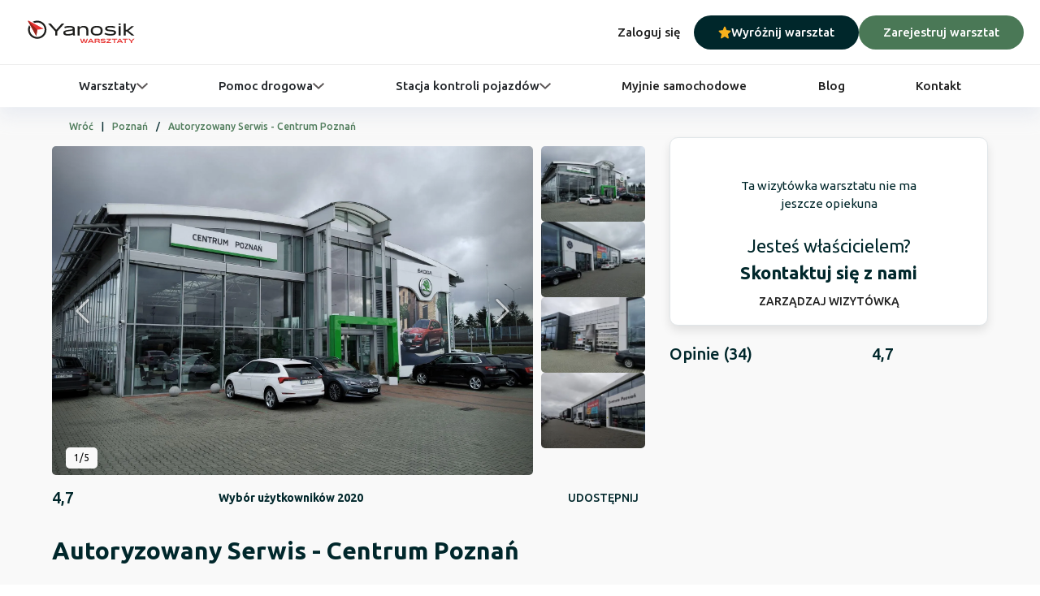

--- FILE ---
content_type: text/html; charset=utf-8
request_url: https://warsztaty.yanosik.pl/warsztat/poznan/autoryzowany-serwis-centrum-poznan/10840
body_size: 21504
content:
<!DOCTYPE html><html lang="pl"><head>
        <meta charset="utf-8">
        <meta name="author" content="Yanosik">
        <title>Poznań: Autoryzowany Serwis - Centrum Poznań | Yanosik Warsztaty</title>

        <meta name="description" content="Umów wizytę już teraz w wybranym warsztacie samochodowym - Poznań: Autoryzowany Serwis - Centrum Poznań">
        <meta name="robots" content="index,follow">
        <meta name="googlebot" content="index,follow">
        <meta name="facebook-domain-verification" content="o6ymqfqqd9ycan6h3xpzia6o6ru2tf">
        <meta property="fb:app_id" content="105672620785354">
        <meta property="og:site_name" content="Yanosik Warsztaty">
        <meta property="og:url" content="https://warsztaty.yanosik.pl/warsztat/poznan/autoryzowany-serwis-centrum-poznan/10840">
        <meta property="og:type" content="website">
        <meta property="og:title" content="Poznań: Autoryzowany Serwis - Centrum Poznań">
        <meta property="og:description" content="Umów wizytę już teraz w wybranym warsztacie samochodowym - Poznań: Autoryzowany Serwis - Centrum Poznań">
        <meta property="og:image" content="https://yanosik-app-bucket.s3.eu-west-1.amazonaws.com/pois/servicestations/2022_watermark.jpeg">
        <meta property="og:image:secure_url" content="https://yanosik-app-bucket.s3.eu-west-1.amazonaws.com/pois/servicestations/2022_watermark.jpeg">
        <meta name="twitter:text:title" content="Poznań: Autoryzowany Serwis - Centrum Poznań">
        <meta name="twitter:description" content="Umów wizytę już teraz w wybranym warsztacie samochodowym - Poznań: Autoryzowany Serwis - Centrum Poznań">
        <meta name="twitter:image" content="https://yanosik-app-bucket.s3.eu-west-1.amazonaws.com/pois/servicestations/2022_watermark.jpeg">
        <meta name="viewport" content="width=device-width, initial-scale=1">

        <base href="/">
        <link rel="icon" type="image/x-icon" href="favicon.ico">
        <link rel="canonical" href="https://warsztaty.yanosik.pl/warsztat/poznan/autoryzowany-serwis-centrum-poznan/10840">
        <link rel="preload" as="style" onload="this.rel = 'stylesheet'" href="https://fonts.googleapis.com/icon?family=Material+Icons&amp;display=swap ">
    <link rel="stylesheet" href="styles.f2497fdcae5768ee.css"><style ng-app-id="serverApp">.nwa-main[_ngcontent-serverApp-c1425665056]{min-height:100%;display:flex;flex-direction:column;background-color:#fff}@media screen and (min-width: 768px){.nwa-main[_ngcontent-serverApp-c1425665056]{background-color:#f8fafa}}.nwa-main__navbar-container[_ngcontent-serverApp-c1425665056]{position:sticky;top:0;z-index:100;background-color:#fff}.nwa-main__container[_ngcontent-serverApp-c1425665056]{height:100%;margin-bottom:auto}.nwa-main__footer-container[_ngcontent-serverApp-c1425665056]{margin-top:auto}</style><style ng-app-id="serverApp">.nwa-footer[_ngcontent-serverApp-c1379854525]{background:#373637;color:#fff;font-family:Ubuntu,sans-serif;font-weight:400;font-size:14px;padding:12px 12px 62px}.nwa-footer[_ngcontent-serverApp-c1379854525]   .footer__container[_ngcontent-serverApp-c1379854525]{display:flex;justify-content:space-between}.nwa-footer[_ngcontent-serverApp-c1379854525]   .footer__container.mobile-container[_ngcontent-serverApp-c1379854525]{padding:0;flex-direction:column;align-items:flex-start}.nwa-footer[_ngcontent-serverApp-c1379854525]   .footer__container.mobile-container[_ngcontent-serverApp-c1379854525]   .regulations[_ngcontent-serverApp-c1379854525]{width:100%}.nwa-footer[_ngcontent-serverApp-c1379854525]   .footer__container.desktop-container[_ngcontent-serverApp-c1379854525]{padding:0 7%;align-items:center}.nwa-footer[_ngcontent-serverApp-c1379854525]   .logo[_ngcontent-serverApp-c1379854525]{padding:.5rem 1rem;display:flex;width:100%;justify-content:space-between;align-items:center}.nwa-footer[_ngcontent-serverApp-c1379854525]   .logo[_ngcontent-serverApp-c1379854525]   mat-icon[_ngcontent-serverApp-c1379854525]{fill:#fff;width:104px;height:24px}.nwa-footer[_ngcontent-serverApp-c1379854525]   .copyright[_ngcontent-serverApp-c1379854525]{display:flex;margin:0 auto;padding:.5rem 1rem}.nwa-footer[_ngcontent-serverApp-c1379854525]   .regulations[_ngcontent-serverApp-c1379854525]{display:flex;justify-content:center;text-align:center}.nwa-footer[_ngcontent-serverApp-c1379854525]   .regulations__url[_ngcontent-serverApp-c1379854525]{color:#fff}@media screen and (min-width: 768px){.nwa-footer[_ngcontent-serverApp-c1379854525]   .logo[_ngcontent-serverApp-c1379854525]{width:unset;justify-content:flex-start}}@media screen and (min-width: 992px){.nwa-footer[_ngcontent-serverApp-c1379854525]{padding:12px}}</style><style ng-app-id="serverApp">.navbar[_ngcontent-serverApp-c3132149584]{box-shadow:0 10px 20px #dadfec80}.navbar__top[_ngcontent-serverApp-c3132149584], .navbar__main-controls[_ngcontent-serverApp-c3132149584]{display:flex;width:100%}.navbar__top[_ngcontent-serverApp-c3132149584]{justify-content:center;border-bottom:1px solid #eeeeee}.navbar__main-controls[_ngcontent-serverApp-c3132149584]{justify-content:space-between;padding:6px 12px 6px 20px}.navbar__logo[_ngcontent-serverApp-c3132149584], .navbar__auth[_ngcontent-serverApp-c3132149584], .navbar__quick-links[_ngcontent-serverApp-c3132149584], .navbar__dropdown[_ngcontent-serverApp-c3132149584], .navbar__option[_ngcontent-serverApp-c3132149584]{display:flex;align-items:center}.navbar__auth[_ngcontent-serverApp-c3132149584]{gap:32px}.navbar__button[_ngcontent-serverApp-c3132149584]{min-width:-moz-fit-content;min-width:fit-content;font-size:14px;font-weight:500;border-radius:50px;cursor:pointer;gap:8px}.navbar__menu-item[_ngcontent-serverApp-c3132149584]{font-weight:500}.navbar__quick-links[_ngcontent-serverApp-c3132149584]{position:relative;width:100%;margin:auto;padding:8px 6px;justify-content:space-between;overflow-x:scroll;-ms-overflow-style:none;scrollbar-width:none}.navbar__dropdown[_ngcontent-serverApp-c3132149584]{gap:8px}.navbar__arrow[_ngcontent-serverApp-c3132149584]{transition:transform .1s ease-out}.navbar__arrow--up[_ngcontent-serverApp-c3132149584]{transform:rotateX(180deg)}.navbar__options[_ngcontent-serverApp-c3132149584]{display:flex;flex-wrap:wrap}.navbar__options--two-columns[_ngcontent-serverApp-c3132149584]{grid-template-columns:1fr 1.5fr}.navbar__option[_ngcontent-serverApp-c3132149584]{width:100%;padding:24px;background-color:#fff;transition:background-color .3s ease;gap:8px}.navbar__option[_ngcontent-serverApp-c3132149584]:hover{background-color:#eaeaea}@media screen and (min-width: 768px){.navbar__main-controls[_ngcontent-serverApp-c3132149584]{max-width:1500px;padding:12px 20px}.navbar__button[_ngcontent-serverApp-c3132149584]{font-size:15px}.navbar__quick-links[_ngcontent-serverApp-c3132149584]{max-width:1130px}.navbar__options[_ngcontent-serverApp-c3132149584]{display:grid}}</style><style ng-app-id="serverApp">.mat-button .mat-button-focus-overlay,.mat-icon-button .mat-button-focus-overlay{opacity:0}.mat-button:hover:not(.mat-button-disabled) .mat-button-focus-overlay,.mat-stroked-button:hover:not(.mat-button-disabled) .mat-button-focus-overlay{opacity:.04}@media(hover: none){.mat-button:hover:not(.mat-button-disabled) .mat-button-focus-overlay,.mat-stroked-button:hover:not(.mat-button-disabled) .mat-button-focus-overlay{opacity:0}}.mat-button,.mat-icon-button,.mat-stroked-button,.mat-flat-button{box-sizing:border-box;position:relative;-webkit-user-select:none;user-select:none;cursor:pointer;outline:none;border:none;-webkit-tap-highlight-color:rgba(0,0,0,0);display:inline-block;white-space:nowrap;text-decoration:none;vertical-align:baseline;text-align:center;margin:0;min-width:64px;line-height:36px;padding:0 16px;border-radius:4px;overflow:visible}.mat-button::-moz-focus-inner,.mat-icon-button::-moz-focus-inner,.mat-stroked-button::-moz-focus-inner,.mat-flat-button::-moz-focus-inner{border:0}.mat-button.mat-button-disabled,.mat-icon-button.mat-button-disabled,.mat-stroked-button.mat-button-disabled,.mat-flat-button.mat-button-disabled{cursor:default}.mat-button.cdk-keyboard-focused .mat-button-focus-overlay,.mat-button.cdk-program-focused .mat-button-focus-overlay,.mat-icon-button.cdk-keyboard-focused .mat-button-focus-overlay,.mat-icon-button.cdk-program-focused .mat-button-focus-overlay,.mat-stroked-button.cdk-keyboard-focused .mat-button-focus-overlay,.mat-stroked-button.cdk-program-focused .mat-button-focus-overlay,.mat-flat-button.cdk-keyboard-focused .mat-button-focus-overlay,.mat-flat-button.cdk-program-focused .mat-button-focus-overlay{opacity:.12}.mat-button::-moz-focus-inner,.mat-icon-button::-moz-focus-inner,.mat-stroked-button::-moz-focus-inner,.mat-flat-button::-moz-focus-inner{border:0}.mat-raised-button{box-sizing:border-box;position:relative;-webkit-user-select:none;user-select:none;cursor:pointer;outline:none;border:none;-webkit-tap-highlight-color:rgba(0,0,0,0);display:inline-block;white-space:nowrap;text-decoration:none;vertical-align:baseline;text-align:center;margin:0;min-width:64px;line-height:36px;padding:0 16px;border-radius:4px;overflow:visible;transform:translate3d(0, 0, 0);transition:background 400ms cubic-bezier(0.25, 0.8, 0.25, 1),box-shadow 280ms cubic-bezier(0.4, 0, 0.2, 1)}.mat-raised-button::-moz-focus-inner{border:0}.mat-raised-button.mat-button-disabled{cursor:default}.mat-raised-button.cdk-keyboard-focused .mat-button-focus-overlay,.mat-raised-button.cdk-program-focused .mat-button-focus-overlay{opacity:.12}.mat-raised-button::-moz-focus-inner{border:0}.mat-raised-button._mat-animation-noopable{transition:none !important;animation:none !important}.mat-stroked-button{border:1px solid currentColor;padding:0 15px;line-height:34px}.mat-stroked-button .mat-button-ripple.mat-ripple,.mat-stroked-button .mat-button-focus-overlay{top:-1px;left:-1px;right:-1px;bottom:-1px}.mat-fab{box-sizing:border-box;position:relative;-webkit-user-select:none;user-select:none;cursor:pointer;outline:none;border:none;-webkit-tap-highlight-color:rgba(0,0,0,0);display:inline-block;white-space:nowrap;text-decoration:none;vertical-align:baseline;text-align:center;margin:0;min-width:64px;line-height:36px;padding:0 16px;border-radius:4px;overflow:visible;transform:translate3d(0, 0, 0);transition:background 400ms cubic-bezier(0.25, 0.8, 0.25, 1),box-shadow 280ms cubic-bezier(0.4, 0, 0.2, 1);min-width:0;border-radius:50%;width:56px;height:56px;padding:0;flex-shrink:0}.mat-fab::-moz-focus-inner{border:0}.mat-fab.mat-button-disabled{cursor:default}.mat-fab.cdk-keyboard-focused .mat-button-focus-overlay,.mat-fab.cdk-program-focused .mat-button-focus-overlay{opacity:.12}.mat-fab::-moz-focus-inner{border:0}.mat-fab._mat-animation-noopable{transition:none !important;animation:none !important}.mat-fab .mat-button-wrapper{padding:16px 0;display:inline-block;line-height:24px}.mat-mini-fab{box-sizing:border-box;position:relative;-webkit-user-select:none;user-select:none;cursor:pointer;outline:none;border:none;-webkit-tap-highlight-color:rgba(0,0,0,0);display:inline-block;white-space:nowrap;text-decoration:none;vertical-align:baseline;text-align:center;margin:0;min-width:64px;line-height:36px;padding:0 16px;border-radius:4px;overflow:visible;transform:translate3d(0, 0, 0);transition:background 400ms cubic-bezier(0.25, 0.8, 0.25, 1),box-shadow 280ms cubic-bezier(0.4, 0, 0.2, 1);min-width:0;border-radius:50%;width:40px;height:40px;padding:0;flex-shrink:0}.mat-mini-fab::-moz-focus-inner{border:0}.mat-mini-fab.mat-button-disabled{cursor:default}.mat-mini-fab.cdk-keyboard-focused .mat-button-focus-overlay,.mat-mini-fab.cdk-program-focused .mat-button-focus-overlay{opacity:.12}.mat-mini-fab::-moz-focus-inner{border:0}.mat-mini-fab._mat-animation-noopable{transition:none !important;animation:none !important}.mat-mini-fab .mat-button-wrapper{padding:8px 0;display:inline-block;line-height:24px}.mat-icon-button{padding:0;min-width:0;width:40px;height:40px;flex-shrink:0;line-height:40px;border-radius:50%}.mat-icon-button i,.mat-icon-button .mat-icon{line-height:24px}.mat-button-ripple.mat-ripple,.mat-button-focus-overlay{top:0;left:0;right:0;bottom:0;position:absolute;pointer-events:none;border-radius:inherit}.mat-button-ripple.mat-ripple:not(:empty){transform:translateZ(0)}.mat-button-focus-overlay{opacity:0;transition:opacity 200ms cubic-bezier(0.35, 0, 0.25, 1),background-color 200ms cubic-bezier(0.35, 0, 0.25, 1)}._mat-animation-noopable .mat-button-focus-overlay{transition:none}.mat-button-ripple-round{border-radius:50%;z-index:1}.mat-button .mat-button-wrapper>*,.mat-flat-button .mat-button-wrapper>*,.mat-stroked-button .mat-button-wrapper>*,.mat-raised-button .mat-button-wrapper>*,.mat-icon-button .mat-button-wrapper>*,.mat-fab .mat-button-wrapper>*,.mat-mini-fab .mat-button-wrapper>*{vertical-align:middle}.mat-form-field:not(.mat-form-field-appearance-legacy) .mat-form-field-prefix .mat-icon-button,.mat-form-field:not(.mat-form-field-appearance-legacy) .mat-form-field-suffix .mat-icon-button{display:inline-flex;justify-content:center;align-items:center;font-size:inherit;width:2.5em;height:2.5em}.mat-flat-button::before,.mat-raised-button::before,.mat-fab::before,.mat-mini-fab::before{margin:calc(calc(var(--mat-focus-indicator-border-width, 3px) + 2px) * -1)}.mat-stroked-button::before{margin:calc(calc(var(--mat-focus-indicator-border-width, 3px) + 3px) * -1)}.cdk-high-contrast-active .mat-button,.cdk-high-contrast-active .mat-flat-button,.cdk-high-contrast-active .mat-raised-button,.cdk-high-contrast-active .mat-icon-button,.cdk-high-contrast-active .mat-fab,.cdk-high-contrast-active .mat-mini-fab{outline:solid 1px}.mat-datepicker-toggle .mat-mdc-button-base{width:40px;height:40px;padding:8px 0}.mat-datepicker-actions .mat-button-base+.mat-button-base{margin-left:8px}[dir=rtl] .mat-datepicker-actions .mat-button-base+.mat-button-base{margin-left:0;margin-right:8px}</style><style ng-app-id="serverApp">mat-menu{display:none}.mat-menu-panel{min-width:112px;max-width:280px;overflow:auto;-webkit-overflow-scrolling:touch;max-height:calc(100vh - 48px);border-radius:4px;outline:0;min-height:64px;position:relative}.mat-menu-panel.ng-animating{pointer-events:none}.cdk-high-contrast-active .mat-menu-panel{outline:solid 1px}.mat-menu-content:not(:empty){padding-top:8px;padding-bottom:8px}.mat-menu-item{-webkit-user-select:none;user-select:none;cursor:pointer;outline:none;border:none;-webkit-tap-highlight-color:rgba(0,0,0,0);white-space:nowrap;overflow:hidden;text-overflow:ellipsis;display:block;line-height:48px;height:48px;padding:0 16px;text-align:left;text-decoration:none;max-width:100%;position:relative}.mat-menu-item::-moz-focus-inner{border:0}.mat-menu-item[disabled]{cursor:default}[dir=rtl] .mat-menu-item{text-align:right}.mat-menu-item .mat-icon{margin-right:16px;vertical-align:middle}.mat-menu-item .mat-icon svg{vertical-align:top}[dir=rtl] .mat-menu-item .mat-icon{margin-left:16px;margin-right:0}.mat-menu-item[disabled]::after{display:block;position:absolute;content:"";top:0;left:0;bottom:0;right:0}.cdk-high-contrast-active .mat-menu-item{margin-top:1px}.mat-menu-item-submenu-trigger{padding-right:32px}[dir=rtl] .mat-menu-item-submenu-trigger{padding-right:16px;padding-left:32px}.mat-menu-submenu-icon{position:absolute;top:50%;right:16px;transform:translateY(-50%);width:5px;height:10px;fill:currentColor}[dir=rtl] .mat-menu-submenu-icon{right:auto;left:16px;transform:translateY(-50%) scaleX(-1)}.cdk-high-contrast-active .mat-menu-submenu-icon{fill:CanvasText}button.mat-menu-item{width:100%}.mat-menu-item .mat-menu-ripple{top:0;left:0;right:0;bottom:0;position:absolute;pointer-events:none}</style><style ng-app-id="serverApp">mat-icon,mat-icon.mat-primary,mat-icon.mat-accent,mat-icon.mat-warn{color:var(--mat-icon-color)}.mat-icon{-webkit-user-select:none;user-select:none;background-repeat:no-repeat;display:inline-block;fill:currentColor;height:24px;width:24px;overflow:hidden}.mat-icon.mat-icon-inline{font-size:inherit;height:inherit;line-height:inherit;width:inherit}.mat-icon.mat-ligature-font[fontIcon]::before{content:attr(fontIcon)}[dir=rtl] .mat-icon-rtl-mirror{transform:scale(-1, 1)}.mat-form-field:not(.mat-form-field-appearance-legacy) .mat-form-field-prefix .mat-icon,.mat-form-field:not(.mat-form-field-appearance-legacy) .mat-form-field-suffix .mat-icon{display:block}.mat-form-field:not(.mat-form-field-appearance-legacy) .mat-form-field-prefix .mat-icon-button .mat-icon,.mat-form-field:not(.mat-form-field-appearance-legacy) .mat-form-field-suffix .mat-icon-button .mat-icon{margin:auto}</style><style ng-app-id="serverApp">.poi-details-page-unified-view gallery.not-fullscreen gallery-item{cursor:pointer}.poi-details-page-unified-view gallery gallery-slider,.poi-details-page-unified-view gallery gallery-thumbs{background-color:#eaeaea}.poi-details-page-unified-view gallery .g-counter{left:6%!important;bottom:2%!important;top:unset!important;background-color:#f9f9f9!important;color:#000!important;border-radius:5px!important}.poi-details-page-unified-view gallery gallery-nav i{z-index:1;top:0;height:100%;width:75px;display:flex;align-items:center;justify-content:center;background-image:linear-gradient(to left,rgba(0,0,0,.25) 0%,rgba(0,0,0,.15) 50%,rgba(0,0,0,0) 100%)}.poi-details-page-unified-view gallery gallery-nav i svg{height:30px}.poi-details-page-unified-view gallery gallery-nav i.g-nav-prev{transform:scaleX(-1);left:0}.poi-details-page-unified-view gallery gallery-nav i.g-nav-next{transform:none;right:0}.poi-details-page-unified-view gallery gallery-item .g-item-template{height:100%}.poi-details-page-unified-view gallery gallery-item .g-item-template nwa-poi-details-gallery-item{display:contents;width:100%;height:100%}.poi-details-page-unified-view gallery.gallery-mobile{height:35vh}.poi-details-page-unified-view gallery.gallery-desktop{height:405px}.poi-details-title .rating-wth-share button.share-mobile .mat-button-wrapper,.poi-details-title .rating-wth-share button.share-mobile mat-icon,.poi-details-title .rating-wth-share button.share-mobile svg{position:absolute;top:0;left:0;width:100%;height:100%}.poi-details-title .rating-wth-share .share-button div mat-icon svg{position:absolute;left:0}mat-option.car-select-option span{color:#1a181b}.poi-details-comments div.add-comment__box form mat-form-field div.mat-form-field-wrapper{padding:0}.poi-details-comments div.add-comment__box form mat-form-field div.mat-form-field-wrapper div.mat-form-field-infix{padding-bottom:0;border:0}.poi-details-comments div.add-comment__box form mat-form-field .mat-select.mat-select-invalid .mat-select-arrow{color:#0000008a}.poi-details-comments div.add-comment__box form mat-form-field mat-select .mat-select-value span{color:#1a181b}.poi-details-comments div.add-comment__box form mat-form-field mat-select .mat-select-value span.mat-select-placeholder{color:#5d5c5e}.poi-details-comments div.add-comment__box form mat-checkbox span{line-height:100%}.poi-details-comments div.add-comment__box form mat-checkbox .mat-checkbox-frame{border-radius:2px;border:solid 1px #909090;background-color:#fff}.poi-details-comments div.add-comment__box form mat-checkbox .mat-checkbox-layout{align-items:flex-start}.poi-details-comments div.add-comment__box form mat-checkbox .mat-checkbox-layout .mat-checkbox-inner-container{margin-top:2px}.poi-details-comments div.add-comment__box form .check-required span,.poi-details-comments div.add-comment__box form .check-required span a{color:#ee3132!important}div.poi-details-map div.top-bar mat-icon svg{position:absolute;top:0;left:0;height:100%;width:100%}
</style><style ng-app-id="serverApp">nwa-loading-screen[_ngcontent-serverApp-c2401903996]{display:flex;justify-content:center}.hidden-title[_ngcontent-serverApp-c2401903996]{text-indent:-100px;font-size:.1px;margin:0}.no-background-color[_ngcontent-serverApp-c2401903996]{background-color:unset}.owner-edit-view-button[_ngcontent-serverApp-c2401903996]{position:fixed;bottom:65px;left:50%;color:#fff;height:35px;display:flex;width:calc(100% - 20px);align-items:center;justify-content:center;font-size:13px;z-index:10;transform:translate(-50%);border-radius:5px;background:#00272b}.poi-details-page-unified-view[_ngcontent-serverApp-c2401903996]{display:flex;justify-content:center;background-color:#f9f9f9}.poi-details-page-unified-view__details-view[_ngcontent-serverApp-c2401903996]{width:100%}.mobile-column[_ngcontent-serverApp-c2401903996]{display:flex;flex-direction:column}.mobile-column__container[_ngcontent-serverApp-c2401903996]{margin:0 10px}.mobile-column__edit-photos-button[_ngcontent-serverApp-c2401903996]{margin-top:20px;margin-bottom:10px;width:100%;min-height:36px}.accordion[_ngcontent-serverApp-c2401903996]{font-family:Ubuntu,sans-serif;display:block;margin-left:-10px;margin-right:-10px}.accordion__title[_ngcontent-serverApp-c2401903996]{font-weight:500;font-size:16px}.accordion__title[_ngcontent-serverApp-c2401903996]   span[_ngcontent-serverApp-c2401903996]{margin-left:5px;font-weight:400}.gallery-with-thumbnails[_ngcontent-serverApp-c2401903996]{display:flex;position:relative}.gallery-with-thumbnails__gallery[_ngcontent-serverApp-c2401903996]{border-radius:5px;width:100%;position:relative}.gallery-with-thumbnails__thumbnails[_ngcontent-serverApp-c2401903996]{display:flex;flex-direction:column;margin-left:10px;gap:10px;position:relative;width:128px;flex-shrink:0}.gallery-with-thumbnails__thumbnail[_ngcontent-serverApp-c2401903996]{position:relative;overflow:hidden;border-radius:5px}.gallery-with-thumbnails__thumbnail[_ngcontent-serverApp-c2401903996]:hover   img[_ngcontent-serverApp-c2401903996]{transform:scale(1.05)}.gallery-with-thumbnails__img[_ngcontent-serverApp-c2401903996]{cursor:pointer;width:100%;height:93px;object-fit:cover;background-position:center;transition-duration:.3s}.add-new-photo[_ngcontent-serverApp-c2401903996]{border-radius:5px;background:#4a7856;width:128px;height:96px;display:flex;align-items:center;justify-content:center;position:absolute;bottom:0;right:0;z-index:1}.add-new-photo--empty[_ngcontent-serverApp-c2401903996]{bottom:5px;right:5px}.add-new-photo__content-wrapper[_ngcontent-serverApp-c2401903996]{display:flex;flex-direction:column;justify-content:center;align-items:center}.add-new-photo__label[_ngcontent-serverApp-c2401903996]{color:#fff;white-space:nowrap;margin-top:5px}.add-new-photo__camera-icon[_ngcontent-serverApp-c2401903996]{width:42px;height:auto;transform:translate(5px)}.no-photos[_ngcontent-serverApp-c2401903996]{position:relative;height:400px}.no-photos__placeholder-photo[_ngcontent-serverApp-c2401903996]{width:100%;height:100%;object-fit:cover}.no-photos__icon-container[_ngcontent-serverApp-c2401903996]{position:absolute;top:0;width:100%;height:100%;z-index:1;background-image:linear-gradient(to right,rgba(0,0,0,.8),rgba(0,0,0,0)),linear-gradient(to left,rgba(0,0,0,.8),rgba(0,0,0,0));display:flex;justify-content:center;align-items:center}.no-photos__icon[_ngcontent-serverApp-c2401903996]{width:50px;height:50px}.no-owner-card[_ngcontent-serverApp-c2401903996]{border-radius:10px;box-shadow:0 6px 12px #0000001a;border:solid 1px #e1e6e9;background-color:#fff;display:flex;flex-direction:column;align-items:center;color:#00272b;margin:22px 0 40px}.no-owner-card__link[_ngcontent-serverApp-c2401903996]{padding-bottom:10px}.no-owner-card__info[_ngcontent-serverApp-c2401903996]{padding:48px 20% 8px}.no-owner-card__info-text[_ngcontent-serverApp-c2401903996]{text-align:center;display:inline-block;font-size:15px}.no-owner-card__contact-us[_ngcontent-serverApp-c2401903996]{padding:16px 10% 0}.no-owner-card__contact-us-text[_ngcontent-serverApp-c2401903996]{display:block;text-align:center;font-size:22px}.no-owner-card__contact-us-text[_ngcontent-serverApp-c2401903996]:last-of-type{font-family:Ubuntu,sans-serif;font-weight:700}.mobile-floating-menu[_ngcontent-serverApp-c2401903996]{z-index:1;position:fixed;bottom:0;left:0;width:100%;box-shadow:0 -5px 10px #56565933;background-color:#fff;border-top-left-radius:20px;border-top-right-radius:20px;display:grid;grid-auto-flow:column;grid-auto-columns:1fr}.mobile-floating-menu__menu-item[_ngcontent-serverApp-c2401903996]{display:flex;align-items:center;flex-direction:column}.mobile-floating-menu__menu-item[_ngcontent-serverApp-c2401903996]:hover{cursor:pointer}.mobile-floating-menu__menu-item[_ngcontent-serverApp-c2401903996]:hover   .mobile-floating-menu__current-section[_ngcontent-serverApp-c2401903996]{background-color:#67686b}.mobile-floating-menu__icon[_ngcontent-serverApp-c2401903996]{margin:6px 0 2px;transform:scale(.75)}.mobile-floating-menu__link-text[_ngcontent-serverApp-c2401903996]{font-size:12px;color:#1a181b;opacity:.7}.mobile-floating-menu__current-section[_ngcontent-serverApp-c2401903996]{width:8px;height:2px;border-radius:5px;margin-bottom:6px}.mobile-floating-menu__current-section.active-section[_ngcontent-serverApp-c2401903996]{background-color:#67686b}.header-blog[_ngcontent-serverApp-c2401903996]{border-bottom:1px solid #e1e6e9;margin:75px 0 45px}.header-blog__blog-text[_ngcontent-serverApp-c2401903996]{text-align:left;display:block;font-size:24px;font-family:Ubuntu,sans-serif;font-weight:700;margin-bottom:8px;color:#00272b}mat-expansion-panel[_ngcontent-serverApp-c2401903996]{box-shadow:none!important}.accident-ad[_ngcontent-serverApp-c2401903996]{width:100%;margin-top:20px;text-align:center}.accident-ad__img[_ngcontent-serverApp-c2401903996]{width:100%;max-width:392px}@media screen and (min-width: 768px){.owner-edit-view-button[_ngcontent-serverApp-c2401903996]{right:0;bottom:10px;left:auto;transform:translate(0);width:-moz-fit-content;width:fit-content;padding-left:20px;padding-right:20px}.poi-details-page-unified-view__details-view[_ngcontent-serverApp-c2401903996]{width:min(1200px,100%);padding:15px 24px 0}.poi-details-page-unified-view[_ngcontent-serverApp-c2401903996]   .columns[_ngcontent-serverApp-c2401903996]{display:grid;grid-template-columns:minmax(0,730px) minmax(325px,1fr)}.poi-details-page-unified-view[_ngcontent-serverApp-c2401903996]   .columns__second-column[_ngcontent-serverApp-c2401903996]{margin-left:30px}.no-owner-card[_ngcontent-serverApp-c2401903996]{margin-bottom:20px}.accident-ad[_ngcontent-serverApp-c2401903996]{margin-top:0}.header-blog__blog-text[_ngcontent-serverApp-c2401903996]{text-align:center}}</style><meta name="twitter:title" content="Poznań: Autoryzowany Serwis - Centrum Poznań"><style ng-app-id="serverApp">.breadcrumbs-container[_ngcontent-serverApp-c2705304103]{display:flex;align-items:center;margin-bottom:15px}.breadcrumbs-container[_ngcontent-serverApp-c2705304103]   a[_ngcontent-serverApp-c2705304103]{display:flex;align-items:center}.breadcrumbs-container[_ngcontent-serverApp-c2705304103]   a[_ngcontent-serverApp-c2705304103]:hover{transform:scale(1.03)}.breadcrumbs-container[_ngcontent-serverApp-c2705304103]   .go-back[_ngcontent-serverApp-c2705304103]{display:flex;align-items:center}.breadcrumbs-container[_ngcontent-serverApp-c2705304103]   mat-icon[_ngcontent-serverApp-c2705304103]{width:11px;height:11px;margin-right:10px;display:flex;justify-content:center;align-items:center}.breadcrumbs-container[_ngcontent-serverApp-c2705304103]   span[_ngcontent-serverApp-c2705304103]{color:#4a7856;font-size:12px;font-family:Ubuntu,sans-serif;font-weight:500}.breadcrumbs-container[_ngcontent-serverApp-c2705304103]   .divider[_ngcontent-serverApp-c2705304103]{margin:0 10px;color:#00272b}</style><style ng-app-id="serverApp">.poi-details-information__header[_ngcontent-serverApp-c2653859254]{display:flex;justify-content:space-between;font-size:24px;font-weight:700;padding-bottom:5px;border-bottom:1px solid #e1e6e9}.poi-details-information__header[_ngcontent-serverApp-c2653859254]   .workshop-tiny-button[_ngcontent-serverApp-c2653859254]{width:100%;min-height:36px}.contact-details__detail[_ngcontent-serverApp-c2653859254]{box-sizing:border-box;display:flex;justify-content:space-between;align-items:center;border-bottom:1px solid #e1e6e9}.contact-details__detail[_ngcontent-serverApp-c2653859254]:first-of-type{border-top:1px solid #e1e6e9}.contact-details__icon-with-information[_ngcontent-serverApp-c2653859254]{display:flex;align-items:center}.contact-details__icon[_ngcontent-serverApp-c2653859254]{width:30px;height:19px;margin:5px 8px 0 0;position:relative}.contact-details__icon[_ngcontent-serverApp-c2653859254]:nth-of-type(1){margin-top:0}.contact-details__show-more[_ngcontent-serverApp-c2653859254], .contact-details__information[_ngcontent-serverApp-c2653859254]{margin:7px 0;font-size:12px;line-height:18px}.contact-details__information[_ngcontent-serverApp-c2653859254]{font-size:12px;line-height:18px;margin:7px 0;color:#00272b;opacity:.7}.contact-details__information[_ngcontent-serverApp-c2653859254]   a[_ngcontent-serverApp-c2653859254]:hover{text-decoration:underline}.contact-details__information--opened[_ngcontent-serverApp-c2653859254]{color:#4a7856;font-weight:500}.contact-details__show-more[_ngcontent-serverApp-c2653859254]{font-size:12px;line-height:18px;font-family:Ubuntu,sans-serif;font-weight:500;color:#00272b;opacity:.7;display:inline-block;margin:7px 0}.contact-details__show-more[_ngcontent-serverApp-c2653859254]:hover{cursor:pointer;text-decoration:underline}.contact-details__arrow[_ngcontent-serverApp-c2653859254]{position:relative;cursor:pointer;display:flex;align-items:center;margin-left:10px;width:14px;height:14px}.contact-details__expanded-opening-hours[_ngcontent-serverApp-c2653859254]{padding-left:23px;width:100%;margin:10px 0}.contact-details__expanded-week-view[_ngcontent-serverApp-c2653859254]{display:flex;justify-content:space-between;align-items:center;width:150px;height:18px}.contact-details__expanded-day[_ngcontent-serverApp-c2653859254]{font-size:12px;color:#00272b;opacity:.7}.contact-details__workshop-description[_ngcontent-serverApp-c2653859254]{margin-top:30px}.contact-details__workshop-description-inner-html[_ngcontent-serverApp-c2653859254]{color:#00272b;opacity:.7;font-size:12px;word-wrap:break-word;line-height:1.3}@media screen and (min-width: 768px){.poi-details-information__header[_ngcontent-serverApp-c2653859254]{margin-top:20px}.poi-details-information__header[_ngcontent-serverApp-c2653859254]   .workshop-tiny-button[_ngcontent-serverApp-c2653859254]{width:-moz-fit-content;width:fit-content;min-height:auto}.poi-details-information__workshop-description[_ngcontent-serverApp-c2653859254]{margin-top:20px;font-size:15px}.contact-details__workshop-description-inner-html[_ngcontent-serverApp-c2653859254]{font-size:15px}.contact-details__show-more[_ngcontent-serverApp-c2653859254], .contact-details__information[_ngcontent-serverApp-c2653859254]{margin:20px 0}.contact-details__information[_ngcontent-serverApp-c2653859254]{font-size:17px;line-height:23px}.contact-details__show-more[_ngcontent-serverApp-c2653859254]{font-size:15px;line-height:22px}.contact-details__show-more--big[_ngcontent-serverApp-c2653859254]{font-size:17px;line-height:26px;color:#4a7856}.contact-details__expanded-week-view[_ngcontent-serverApp-c2653859254]{width:170px;height:24px}.contact-details__expanded-day[_ngcontent-serverApp-c2653859254]{font-size:14px}.contact-details__expanded-opening-hours[_ngcontent-serverApp-c2653859254]{padding-left:40px;width:auto}}.contact-details__detail[_ngcontent-serverApp-c2653859254]{flex-wrap:wrap}.contact-details[_ngcontent-serverApp-c2653859254]   .set-visit-button[_ngcontent-serverApp-c2653859254]{margin:10px 0;width:100%;height:34px;min-height:unset;background-color:#4a7856;border-radius:100px;display:flex;align-items:center;justify-content:center}.contact-details[_ngcontent-serverApp-c2653859254]   .set-visit-button__text[_ngcontent-serverApp-c2653859254]{font-family:Ubuntu,sans-serif;font-weight:500;font-size:15px;color:#fff}@media screen and (min-width: 992px){.contact-details__expanded-opening-hours[_ngcontent-serverApp-c2653859254]{padding-left:12px}}</style><style ng-app-id="serverApp">.services-range[_ngcontent-serverApp-c4196573755]   .header[_ngcontent-serverApp-c4196573755]{border-bottom:1px solid #e1e6e9;display:flex;justify-content:space-between;align-items:center;padding-top:10px;padding-bottom:10px;font-size:16px}.services-range[_ngcontent-serverApp-c4196573755]   .header__title[_ngcontent-serverApp-c4196573755]{display:inline-block;font-family:Ubuntu,sans-serif;font-weight:700;color:#00272b}.services-range[_ngcontent-serverApp-c4196573755]   .header[_ngcontent-serverApp-c4196573755]   .workshop-tiny-button[_ngcontent-serverApp-c4196573755]{width:100%;min-height:36px}.services-range[_ngcontent-serverApp-c4196573755]   .services-list[_ngcontent-serverApp-c4196573755]{display:flex;flex-wrap:wrap;flex-direction:column;flex-grow:1;font-size:13px;padding-left:20px;margin:12px 0}.services-range[_ngcontent-serverApp-c4196573755]   .services-list[_ngcontent-serverApp-c4196573755]   .available-services__service-item[_ngcontent-serverApp-c4196573755]{padding-left:60px}.services-range[_ngcontent-serverApp-c4196573755]   .services-list[_ngcontent-serverApp-c4196573755]   li[_ngcontent-serverApp-c4196573755]{color:#00272b;opacity:.7;list-style-type:none;padding-bottom:10px;width:100%}.services-range[_ngcontent-serverApp-c4196573755]   .services-list[_ngcontent-serverApp-c4196573755]   li[_ngcontent-serverApp-c4196573755]   a[_ngcontent-serverApp-c4196573755]{line-height:30px;padding-left:6px}.services-range[_ngcontent-serverApp-c4196573755]   .services-list[_ngcontent-serverApp-c4196573755]   li[_ngcontent-serverApp-c4196573755]   a[_ngcontent-serverApp-c4196573755]:hover{text-decoration:underline}.services-range[_ngcontent-serverApp-c4196573755]   .custom-services__service-name[_ngcontent-serverApp-c4196573755]{line-height:30px;padding-left:6px}@media screen and (min-width: 768px){.services-range[_ngcontent-serverApp-c4196573755]{margin-top:30px}.services-range[_ngcontent-serverApp-c4196573755]   .header[_ngcontent-serverApp-c4196573755]   .workshop-tiny-button[_ngcontent-serverApp-c4196573755]{width:-moz-fit-content;width:fit-content;min-height:auto}}@media screen and (min-width: 992px){.services-range[_ngcontent-serverApp-c4196573755]   .header__title[_ngcontent-serverApp-c4196573755]{font-size:24px}.services-range[_ngcontent-serverApp-c4196573755]   .services-list[_ngcontent-serverApp-c4196573755]{padding-left:6px;margin:24px 0;font-size:15px;flex-direction:row}.services-range[_ngcontent-serverApp-c4196573755]   .services-list[_ngcontent-serverApp-c4196573755]   li[_ngcontent-serverApp-c4196573755]{width:50%}}</style><style ng-app-id="serverApp">.services-prices[_ngcontent-serverApp-c2459160247]   .header[_ngcontent-serverApp-c2459160247]{border-bottom:1px solid #e1e6e9;display:flex;justify-content:space-between;align-items:center;padding-top:10px;padding-bottom:10px;font-size:16px}.services-prices[_ngcontent-serverApp-c2459160247]   .header__title[_ngcontent-serverApp-c2459160247]{display:inline-block;font-family:Ubuntu,sans-serif;font-weight:700;color:#00272b}.services-prices[_ngcontent-serverApp-c2459160247]   .prices[_ngcontent-serverApp-c2459160247]{margin:12px 0 24px}.services-prices[_ngcontent-serverApp-c2459160247]   .prices__description-with-price[_ngcontent-serverApp-c2459160247]{display:flex;align-items:center;justify-content:center;border:solid 1px #eaeaea}.services-prices[_ngcontent-serverApp-c2459160247]   .prices__text-box[_ngcontent-serverApp-c2459160247]{width:100%;padding:10px;display:flex;justify-content:space-between}.services-prices[_ngcontent-serverApp-c2459160247]   .prices__price-name[_ngcontent-serverApp-c2459160247]{font-size:13px;color:#1a181b}.services-prices[_ngcontent-serverApp-c2459160247]   .prices__price-description-text[_ngcontent-serverApp-c2459160247]{font-size:12px;color:#a0a0a0}.services-prices[_ngcontent-serverApp-c2459160247]   .prices__price-box[_ngcontent-serverApp-c2459160247]{min-width:60px}.services-prices[_ngcontent-serverApp-c2459160247]   .prices__price[_ngcontent-serverApp-c2459160247]{display:inline-block;text-align:center;font-size:13px}.services-prices[_ngcontent-serverApp-c2459160247]   .prices__set-visit[_ngcontent-serverApp-c2459160247]{background-color:#eaeaea;height:39px;display:flex;align-items:center;justify-content:center}.services-prices[_ngcontent-serverApp-c2459160247]   .prices__set-visit-text[_ngcontent-serverApp-c2459160247]{font-family:Ubuntu,sans-serif;font-weight:500;font-size:12px}.services-prices[_ngcontent-serverApp-c2459160247]   .prices__set-visit-text[_ngcontent-serverApp-c2459160247]:hover{cursor:pointer;text-decoration:underline}.services-prices[_ngcontent-serverApp-c2459160247]   .workshop-tiny-button[_ngcontent-serverApp-c2459160247]{width:100%;min-height:36px}@media screen and (min-width: 768px){.services-prices[_ngcontent-serverApp-c2459160247]   .header[_ngcontent-serverApp-c2459160247]{font-size:24px}.services-prices[_ngcontent-serverApp-c2459160247]   .prices[_ngcontent-serverApp-c2459160247]{margin:24px 0}.services-prices[_ngcontent-serverApp-c2459160247]   .prices__description-with-price[_ngcontent-serverApp-c2459160247]{display:block;box-sizing:border-box;margin-bottom:10px}.services-prices[_ngcontent-serverApp-c2459160247]   .prices__price-row[_ngcontent-serverApp-c2459160247]{background-color:#eaeaea;display:flex;align-items:center;justify-content:space-between;min-height:40px;padding:0 16px}.services-prices[_ngcontent-serverApp-c2459160247]   .prices__price-name[_ngcontent-serverApp-c2459160247]{font-size:15px;line-height:30px;display:inline-block;color:#00272b}.services-prices[_ngcontent-serverApp-c2459160247]   .prices__price-value[_ngcontent-serverApp-c2459160247]{display:flex;align-items:center;color:#00272b;gap:16px}.services-prices[_ngcontent-serverApp-c2459160247]   .prices__set-visit[_ngcontent-serverApp-c2459160247]{font-family:Ubuntu,sans-serif;font-weight:500;color:#4a7856}.services-prices[_ngcontent-serverApp-c2459160247]   .prices__set-visit[_ngcontent-serverApp-c2459160247]:hover{cursor:pointer;text-decoration:underline}.services-prices[_ngcontent-serverApp-c2459160247]   .prices__price-description[_ngcontent-serverApp-c2459160247]{border:1px solid #eaeaea;border-top:none}.services-prices[_ngcontent-serverApp-c2459160247]   .prices__price-description-text[_ngcontent-serverApp-c2459160247]{font-size:13px;margin:7px 16px;color:#00272b;opacity:.7;display:block;max-width:75%}.services-prices[_ngcontent-serverApp-c2459160247]   .workshop-tiny-button[_ngcontent-serverApp-c2459160247]{width:-moz-fit-content;width:fit-content;min-height:auto}}</style><style ng-app-id="serverApp">.services-brands[_ngcontent-serverApp-c2887393039]   .header[_ngcontent-serverApp-c2887393039]{border-bottom:1px solid #e1e6e9;display:flex;justify-content:space-between;align-items:center;padding-top:10px;padding-bottom:10px}.services-brands[_ngcontent-serverApp-c2887393039]   .header__title[_ngcontent-serverApp-c2887393039]{display:inline-block;font-size:16px;font-family:Ubuntu,sans-serif;font-weight:700;color:#00272b}.services-brands[_ngcontent-serverApp-c2887393039]   .brands[_ngcontent-serverApp-c2887393039]{display:grid;grid-template-columns:repeat(auto-fit,minmax(150px,1fr));margin:12px 0}.services-brands[_ngcontent-serverApp-c2887393039]   .brands__brand[_ngcontent-serverApp-c2887393039]{font-size:12px;line-height:24px}.services-brands[_ngcontent-serverApp-c2887393039]   .brands__brand-link[_ngcontent-serverApp-c2887393039]{color:#00272b;opacity:.7}.services-brands[_ngcontent-serverApp-c2887393039]   .brands__brand-link[_ngcontent-serverApp-c2887393039]:hover{text-decoration:underline}.services-brands[_ngcontent-serverApp-c2887393039]   .workshop-tiny-button[_ngcontent-serverApp-c2887393039]{width:100%;min-height:36px}@media screen and (min-width: 768px){.services-brands[_ngcontent-serverApp-c2887393039]   .header__title[_ngcontent-serverApp-c2887393039]{font-size:24px}.services-brands[_ngcontent-serverApp-c2887393039]   .brands[_ngcontent-serverApp-c2887393039]{margin:24px 0}.services-brands[_ngcontent-serverApp-c2887393039]   .brands__brand[_ngcontent-serverApp-c2887393039]{font-size:15px;line-height:30px}.services-brands[_ngcontent-serverApp-c2887393039]   .workshop-tiny-button[_ngcontent-serverApp-c2887393039]{width:-moz-fit-content;width:fit-content;min-height:auto}}</style><style ng-app-id="serverApp">.poi-details-comments[_ngcontent-serverApp-c3940073055]   .header[_ngcontent-serverApp-c3940073055]{margin-bottom:8px}.poi-details-comments[_ngcontent-serverApp-c3940073055]   .header[_ngcontent-serverApp-c3940073055]   span[_ngcontent-serverApp-c3940073055]{display:inline-block;font-family:Ubuntu,sans-serif;font-weight:500;color:#00272b}.poi-details-comments[_ngcontent-serverApp-c3940073055]   .header.header-mobile[_ngcontent-serverApp-c3940073055]{margin-top:15px}.poi-details-comments[_ngcontent-serverApp-c3940073055]   .header.header-mobile.comments-header[_ngcontent-serverApp-c3940073055]   span[_ngcontent-serverApp-c3940073055]{margin-bottom:0}.poi-details-comments[_ngcontent-serverApp-c3940073055]   .header.header-mobile[_ngcontent-serverApp-c3940073055]   span[_ngcontent-serverApp-c3940073055]{font-size:18px}.poi-details-comments[_ngcontent-serverApp-c3940073055]   .header.header-desktop[_ngcontent-serverApp-c3940073055]   span[_ngcontent-serverApp-c3940073055]{font-size:20px}.poi-details-comments[_ngcontent-serverApp-c3940073055]   .add-comment[_ngcontent-serverApp-c3940073055]{margin-bottom:20px}.poi-details-comments[_ngcontent-serverApp-c3940073055]   .add-comment__content-wrapper[_ngcontent-serverApp-c3940073055]{transition:max-height .5s,opacity ease-in .5s;max-height:750px;opacity:1s}.poi-details-comments[_ngcontent-serverApp-c3940073055]   .add-comment__box[_ngcontent-serverApp-c3940073055]{background-color:#eaeaea;transition:background-color .5s}.poi-details-comments[_ngcontent-serverApp-c3940073055]   .add-comment__box.is-hidden[_ngcontent-serverApp-c3940073055]{background-color:transparent}.poi-details-comments[_ngcontent-serverApp-c3940073055]   .add-comment__box.is-hidden[_ngcontent-serverApp-c3940073055]   form.form-desktop[_ngcontent-serverApp-c3940073055], .poi-details-comments[_ngcontent-serverApp-c3940073055]   .add-comment__box.is-hidden[_ngcontent-serverApp-c3940073055]   form.form-mobile[_ngcontent-serverApp-c3940073055]{padding-top:0;padding-bottom:0}.poi-details-comments[_ngcontent-serverApp-c3940073055]   .add-comment__box.is-hidden[_ngcontent-serverApp-c3940073055]   form.form-desktop[_ngcontent-serverApp-c3940073055]   .add-comment__content-wrapper[_ngcontent-serverApp-c3940073055], .poi-details-comments[_ngcontent-serverApp-c3940073055]   .add-comment__box.is-hidden[_ngcontent-serverApp-c3940073055]   form.form-mobile[_ngcontent-serverApp-c3940073055]   .add-comment__content-wrapper[_ngcontent-serverApp-c3940073055]{max-height:0;opacity:0}.poi-details-comments[_ngcontent-serverApp-c3940073055]   .add-comment__box[_ngcontent-serverApp-c3940073055]   form[_ngcontent-serverApp-c3940073055]{transition:padding .5s}.poi-details-comments[_ngcontent-serverApp-c3940073055]   .add-comment__box[_ngcontent-serverApp-c3940073055]   form.form-desktop[_ngcontent-serverApp-c3940073055]{padding:25px 28px 34px}.poi-details-comments[_ngcontent-serverApp-c3940073055]   .add-comment__box[_ngcontent-serverApp-c3940073055]   form.form-desktop[_ngcontent-serverApp-c3940073055]   .your-rating[_ngcontent-serverApp-c3940073055]   span[_ngcontent-serverApp-c3940073055]{font-size:15px}.poi-details-comments[_ngcontent-serverApp-c3940073055]   .add-comment__box[_ngcontent-serverApp-c3940073055]   form.form-desktop[_ngcontent-serverApp-c3940073055]   .your-rating[_ngcontent-serverApp-c3940073055]   .text-required[_ngcontent-serverApp-c3940073055]{color:#ee3132!important}.poi-details-comments[_ngcontent-serverApp-c3940073055]   .add-comment__box[_ngcontent-serverApp-c3940073055]   form.form-desktop[_ngcontent-serverApp-c3940073055]   mat-form-field[_ngcontent-serverApp-c3940073055]   input[_ngcontent-serverApp-c3940073055], .poi-details-comments[_ngcontent-serverApp-c3940073055]   .add-comment__box[_ngcontent-serverApp-c3940073055]   form.form-desktop[_ngcontent-serverApp-c3940073055]   mat-form-field[_ngcontent-serverApp-c3940073055]   textarea[_ngcontent-serverApp-c3940073055], .poi-details-comments[_ngcontent-serverApp-c3940073055]   .add-comment__box[_ngcontent-serverApp-c3940073055]   form.form-desktop[_ngcontent-serverApp-c3940073055]   mat-form-field[_ngcontent-serverApp-c3940073055]   mat-select[_ngcontent-serverApp-c3940073055]{font-size:15px}.poi-details-comments[_ngcontent-serverApp-c3940073055]   .add-comment__box[_ngcontent-serverApp-c3940073055]   form.form-desktop[_ngcontent-serverApp-c3940073055]   mat-form-field[_ngcontent-serverApp-c3940073055]   .input-required[_ngcontent-serverApp-c3940073055]{border:1px solid #ee3132}.poi-details-comments[_ngcontent-serverApp-c3940073055]   .add-comment__box[_ngcontent-serverApp-c3940073055]   form.form-mobile[_ngcontent-serverApp-c3940073055]{padding:20px 15px 28px}.poi-details-comments[_ngcontent-serverApp-c3940073055]   .add-comment__box[_ngcontent-serverApp-c3940073055]   form.form-mobile[_ngcontent-serverApp-c3940073055]   .your-rating[_ngcontent-serverApp-c3940073055]   span[_ngcontent-serverApp-c3940073055]{font-size:13px}.poi-details-comments[_ngcontent-serverApp-c3940073055]   .add-comment__box[_ngcontent-serverApp-c3940073055]   form.form-mobile[_ngcontent-serverApp-c3940073055]   .your-rating[_ngcontent-serverApp-c3940073055]   .text-required[_ngcontent-serverApp-c3940073055]{color:#ee3132!important}.poi-details-comments[_ngcontent-serverApp-c3940073055]   .add-comment__box[_ngcontent-serverApp-c3940073055]   form.form-mobile[_ngcontent-serverApp-c3940073055]   mat-form-field[_ngcontent-serverApp-c3940073055]   input[_ngcontent-serverApp-c3940073055], .poi-details-comments[_ngcontent-serverApp-c3940073055]   .add-comment__box[_ngcontent-serverApp-c3940073055]   form.form-mobile[_ngcontent-serverApp-c3940073055]   mat-form-field[_ngcontent-serverApp-c3940073055]   textarea[_ngcontent-serverApp-c3940073055], .poi-details-comments[_ngcontent-serverApp-c3940073055]   .add-comment__box[_ngcontent-serverApp-c3940073055]   form.form-mobile[_ngcontent-serverApp-c3940073055]   mat-form-field[_ngcontent-serverApp-c3940073055]   mat-select[_ngcontent-serverApp-c3940073055]{font-size:13px}.poi-details-comments[_ngcontent-serverApp-c3940073055]   .add-comment__box[_ngcontent-serverApp-c3940073055]   form.form-mobile[_ngcontent-serverApp-c3940073055]   mat-form-field[_ngcontent-serverApp-c3940073055]   .input-required[_ngcontent-serverApp-c3940073055]{border:1px solid #ee3132}.poi-details-comments[_ngcontent-serverApp-c3940073055]   .add-comment__box[_ngcontent-serverApp-c3940073055]   form[_ngcontent-serverApp-c3940073055]   .rating[_ngcontent-serverApp-c3940073055], .poi-details-comments[_ngcontent-serverApp-c3940073055]   .add-comment__box[_ngcontent-serverApp-c3940073055]   form[_ngcontent-serverApp-c3940073055]   .rating[_ngcontent-serverApp-c3940073055]   .your-rating[_ngcontent-serverApp-c3940073055]{display:flex;align-items:center}.poi-details-comments[_ngcontent-serverApp-c3940073055]   .add-comment__box[_ngcontent-serverApp-c3940073055]   form[_ngcontent-serverApp-c3940073055]   .rating[_ngcontent-serverApp-c3940073055]   .your-rating[_ngcontent-serverApp-c3940073055]   span[_ngcontent-serverApp-c3940073055]{color:#00272b}.poi-details-comments[_ngcontent-serverApp-c3940073055]   .add-comment__box[_ngcontent-serverApp-c3940073055]   form[_ngcontent-serverApp-c3940073055]   .rating[_ngcontent-serverApp-c3940073055]   nwa-rating-stars[_ngcontent-serverApp-c3940073055]{margin-left:10px}.poi-details-comments[_ngcontent-serverApp-c3940073055]   .add-comment__box[_ngcontent-serverApp-c3940073055]   form[_ngcontent-serverApp-c3940073055]   mat-form-field[_ngcontent-serverApp-c3940073055]{width:100%}.poi-details-comments[_ngcontent-serverApp-c3940073055]   .add-comment__box[_ngcontent-serverApp-c3940073055]   form[_ngcontent-serverApp-c3940073055]   mat-form-field[_ngcontent-serverApp-c3940073055]:last-of-type{padding-bottom:14px}.poi-details-comments[_ngcontent-serverApp-c3940073055]   .add-comment__box[_ngcontent-serverApp-c3940073055]   form[_ngcontent-serverApp-c3940073055]   mat-form-field[_ngcontent-serverApp-c3940073055]   input[_ngcontent-serverApp-c3940073055], .poi-details-comments[_ngcontent-serverApp-c3940073055]   .add-comment__box[_ngcontent-serverApp-c3940073055]   form[_ngcontent-serverApp-c3940073055]   mat-form-field[_ngcontent-serverApp-c3940073055]   textarea[_ngcontent-serverApp-c3940073055], .poi-details-comments[_ngcontent-serverApp-c3940073055]   .add-comment__box[_ngcontent-serverApp-c3940073055]   form[_ngcontent-serverApp-c3940073055]   mat-form-field[_ngcontent-serverApp-c3940073055]   mat-select[_ngcontent-serverApp-c3940073055]{background-color:#fff;border-radius:10px;border:solid 1px #e1e6e9;padding:12px 17px}.poi-details-comments[_ngcontent-serverApp-c3940073055]   .add-comment__box[_ngcontent-serverApp-c3940073055]   form[_ngcontent-serverApp-c3940073055]   mat-form-field[_ngcontent-serverApp-c3940073055]   input[_ngcontent-serverApp-c3940073055], .poi-details-comments[_ngcontent-serverApp-c3940073055]   .add-comment__box[_ngcontent-serverApp-c3940073055]   form[_ngcontent-serverApp-c3940073055]   mat-form-field[_ngcontent-serverApp-c3940073055]   textarea[_ngcontent-serverApp-c3940073055]{color:#00272b;opacity:.7}.poi-details-comments[_ngcontent-serverApp-c3940073055]   .add-comment__box[_ngcontent-serverApp-c3940073055]   form[_ngcontent-serverApp-c3940073055]   mat-form-field[_ngcontent-serverApp-c3940073055]   input[_ngcontent-serverApp-c3940073055]::placeholder, .poi-details-comments[_ngcontent-serverApp-c3940073055]   .add-comment__box[_ngcontent-serverApp-c3940073055]   form[_ngcontent-serverApp-c3940073055]   mat-form-field[_ngcontent-serverApp-c3940073055]   textarea[_ngcontent-serverApp-c3940073055]::placeholder{color:#00272b;opacity:.7}.poi-details-comments[_ngcontent-serverApp-c3940073055]   .add-comment__box[_ngcontent-serverApp-c3940073055]   form[_ngcontent-serverApp-c3940073055]   mat-checkbox[_ngcontent-serverApp-c3940073055]{width:100%}.poi-details-comments[_ngcontent-serverApp-c3940073055]   .add-comment__box[_ngcontent-serverApp-c3940073055]   form[_ngcontent-serverApp-c3940073055]   mat-checkbox[_ngcontent-serverApp-c3940073055]   span[_ngcontent-serverApp-c3940073055]{font-size:11px;color:#00272b;opacity:.7;white-space:normal;opacity:.85}.poi-details-comments[_ngcontent-serverApp-c3940073055]   .add-comment__box[_ngcontent-serverApp-c3940073055]   form[_ngcontent-serverApp-c3940073055]   .gdpr-text[_ngcontent-serverApp-c3940073055]{line-height:1}.poi-details-comments[_ngcontent-serverApp-c3940073055]   .add-comment__box[_ngcontent-serverApp-c3940073055]   form[_ngcontent-serverApp-c3940073055]   .gdpr-text[_ngcontent-serverApp-c3940073055]   span[_ngcontent-serverApp-c3940073055]{color:#00272b;opacity:.7;font-size:10px;opacity:.85;font-family:Ubuntu,sans-serif;font-weight:500}.poi-details-comments[_ngcontent-serverApp-c3940073055]   .add-comment__box[_ngcontent-serverApp-c3940073055]   form[_ngcontent-serverApp-c3940073055]   button[_ngcontent-serverApp-c3940073055]{margin-top:23px;width:100%;border-radius:50px}.poi-details-comments[_ngcontent-serverApp-c3940073055]   .add-comment__box[_ngcontent-serverApp-c3940073055]   form[_ngcontent-serverApp-c3940073055]   button[_ngcontent-serverApp-c3940073055]:enabled{background-color:#4a7856}.poi-details-comments[_ngcontent-serverApp-c3940073055]   .add-comment__box[_ngcontent-serverApp-c3940073055]   form[_ngcontent-serverApp-c3940073055]   button[_ngcontent-serverApp-c3940073055]   span[_ngcontent-serverApp-c3940073055]{color:#fff}.poi-details-comments[_ngcontent-serverApp-c3940073055]   .add-comment__box[_ngcontent-serverApp-c3940073055]   form[_ngcontent-serverApp-c3940073055]   .length-count[_ngcontent-serverApp-c3940073055]   span[_ngcontent-serverApp-c3940073055]{padding-left:8px;font-size:11px;color:#00272b;opacity:.7}.poi-details-comments[_ngcontent-serverApp-c3940073055]   .comments[_ngcontent-serverApp-c3940073055]{margin-bottom:20px}.poi-details-comments[_ngcontent-serverApp-c3940073055]   .comments-header[_ngcontent-serverApp-c3940073055]{display:flex;justify-content:space-between;align-items:center}.poi-details-comments[_ngcontent-serverApp-c3940073055]   .comments-header[_ngcontent-serverApp-c3940073055]   .comments-count[_ngcontent-serverApp-c3940073055]{font-family:Ubuntu,sans-serif;font-weight:500}.poi-details-comments[_ngcontent-serverApp-c3940073055]   .comments[_ngcontent-serverApp-c3940073055]   .comment-list[_ngcontent-serverApp-c3940073055]   .comment[_ngcontent-serverApp-c3940073055]{margin-bottom:20px}.poi-details-comments[_ngcontent-serverApp-c3940073055]   .comments[_ngcontent-serverApp-c3940073055]   .show-more-comments[_ngcontent-serverApp-c3940073055]{display:flex;align-items:center;justify-content:space-between;background-color:#eaeaea;height:51px}.poi-details-comments[_ngcontent-serverApp-c3940073055]   .comments[_ngcontent-serverApp-c3940073055]   .show-more-comments[_ngcontent-serverApp-c3940073055]   span[_ngcontent-serverApp-c3940073055]{color:#00272b;font-size:14px}.poi-details-comments[_ngcontent-serverApp-c3940073055]   .comments[_ngcontent-serverApp-c3940073055]   .show-more-comments[_ngcontent-serverApp-c3940073055]   .show-more[_ngcontent-serverApp-c3940073055]{margin-left:20px;font-family:Ubuntu,sans-serif;font-weight:500}.poi-details-comments[_ngcontent-serverApp-c3940073055]   .comments[_ngcontent-serverApp-c3940073055]   .show-more-comments[_ngcontent-serverApp-c3940073055]   .show-more[_ngcontent-serverApp-c3940073055]:hover{cursor:pointer;text-decoration:underline}.poi-details-comments[_ngcontent-serverApp-c3940073055]   .comments[_ngcontent-serverApp-c3940073055]   .show-more-comments[_ngcontent-serverApp-c3940073055]   .current-comments[_ngcontent-serverApp-c3940073055]{margin-right:20px}</style><style ng-app-id="serverApp">[_nghost-serverApp-c3014981308]{display:flex;justify-content:center}.banner-slider[_ngcontent-serverApp-c3014981308]{overflow:hidden;display:flex;flex-direction:column;align-items:center;position:relative;max-width:1116px;width:100%;margin:0 auto}.banner-slider__scroller[_ngcontent-serverApp-c3014981308]{overflow:hidden;max-width:inherit;max-height:192px;width:100%;height:100%;position:relative;border-radius:10px}.banner-slider__scroller--mobile[_ngcontent-serverApp-c3014981308]{width:280px;height:160px}.banner-slider__scroller--poi-details[_ngcontent-serverApp-c3014981308]{width:392px;height:234px}.banner-slider__image[_ngcontent-serverApp-c3014981308]{width:100%}.banner-slider__image--mobile[_ngcontent-serverApp-c3014981308]{width:280px;height:160px}.banner-slider__image--poi-details[_ngcontent-serverApp-c3014981308]{width:392px;height:234px}.banner-slider__items[_ngcontent-serverApp-c3014981308]{display:flex;position:relative;inset:0}.banner-slider__item-wrapper[_ngcontent-serverApp-c3014981308]{min-width:100%;display:flex;justify-content:center;overflow:hidden;background-color:#000;border-radius:10px}.nav-buttons[_ngcontent-serverApp-c3014981308]{display:flex;padding:12px 0 2px}.nav-buttons__square[_ngcontent-serverApp-c3014981308]{display:inline-block;margin:0 10px;width:8px;height:8px;border-radius:50%;background-color:#fff;box-shadow:0 0 1px 1px #42445a40;cursor:pointer}.nav-buttons[_ngcontent-serverApp-c3014981308]   .active[_ngcontent-serverApp-c3014981308]{background-color:#5b6a7e}</style><style ng-app-id="serverApp">gallery-core[dotsPosition=top] gallery-dots{top:0}  gallery-core[dotsPosition=bottom] gallery-dots{bottom:0}  gallery-dots{margin:7px;position:absolute;left:50%;transform:translate(-50%)}  .g-dot{cursor:pointer;z-index:20}  .g-dot:hover .g-dot-inner{opacity:1}  .g-dot-active .g-dot-inner{opacity:1;transform:scale(1.5)!important}  .g-dot-inner{background-color:#fff;opacity:.6;width:30%;height:30%;border-radius:50%;box-shadow:0 0 1px #000;transition:all ease .2s}  gallery-dots,   .g-dot,   .g-dot-inner{display:flex;justify-content:center;align-items:center}  .g-nav-next,   .g-nav-prev{position:absolute;top:50%;width:30px;height:40px;cursor:pointer;z-index:999}  .g-nav-next{right:.5em;transform:translateY(-50%) perspective(1px)}  .g-nav-prev{left:.5em;transform:translateY(-50%) perspective(1px) scale(-1)}@media only screen and (max-width: 480px){  .g-nav-next{right:.2em}  .g-nav-prev{left:.2em}}  .g-items-container{height:100%}  .g-slider{position:absolute;transition:transform .4s cubic-bezier(.5,0,.5,1)}  gallery-core[slidingDirection=horizontal] .g-slider{flex-direction:row}  gallery-core[slidingDirection=vertical] .g-slider{flex-direction:column}  gallery-thumbs{display:block;z-index:1;overflow:unset}  .g-thumbs-container{position:relative;z-index:206;width:100%;height:100%;left:0;top:0;display:flex;overflow:unset}  gallery-core[disableThumb=true] gallery-thumb{cursor:default}  gallery-core[thumbPosition=top] gallery-thumbs .g-slider,   gallery-core[thumbPosition=bottom] gallery-thumbs .g-slider{flex-direction:row;top:0;left:50%}  gallery-core[thumbPosition=top] gallery-thumbs .g-slider.g-contain,   gallery-core[thumbPosition=bottom] gallery-thumbs .g-slider.g-contain{left:0}  gallery-core[thumbPosition=top] gallery-thumbs .g-slider.g-contain.g-contain-small-content,   gallery-core[thumbPosition=bottom] gallery-thumbs .g-slider.g-contain.g-contain-small-content{left:50%;transform:translate(-50%)!important}  gallery-core[thumbPosition=top] gallery-thumb,   gallery-core[thumbPosition=bottom] gallery-thumb{padding:1px 0 1px 1px}  gallery-core[thumbPosition=left] gallery-thumbs .g-slider,   gallery-core[thumbPosition=right] gallery-thumbs .g-slider{flex-direction:column;top:50%;left:0}  gallery-core[thumbPosition=left] gallery-thumbs .g-slider.g-contain,   gallery-core[thumbPosition=right] gallery-thumbs .g-slider.g-contain{top:0}  gallery-core[thumbPosition=left] gallery-thumbs .g-slider.g-contain.g-contain-small-content,   gallery-core[thumbPosition=right] gallery-thumbs .g-slider.g-contain.g-contain-small-content{top:50%;transform:translateY(-50%)!important}  gallery-core[thumbPosition=left] gallery-thumb,   gallery-core[thumbPosition=right] gallery-thumb{padding:0 1px 1px}  gallery-core[thumbPosition=top]{flex-direction:column}  gallery-core[thumbPosition=left]{flex-direction:row}  gallery-core[thumbPosition=right]{flex-direction:row-reverse}  gallery-core[thumbPosition=bottom]{flex-direction:column-reverse}  gallery-thumb.g-active-thumb .g-thumb-loading{background-color:#464646}  .g-thumb-loading{position:relative;overflow:hidden;height:100%;background-color:#262626}  .g-thumb-loading:before{content:"";position:absolute;top:0;right:0;bottom:0;left:50%;z-index:1;width:500%;margin-left:-250%;-webkit-animation:_ngcontent-serverApp-c448307552_phAnimation .8s linear infinite;animation:_ngcontent-serverApp-c448307552_phAnimation .8s linear infinite;background:linear-gradient(to right,rgba(255,255,255,0) 46%,rgba(255,255,255,.35) 50%,rgba(255,255,255,0) 54%) 50% 50%}@-webkit-keyframes _ngcontent-serverApp-c448307552_phAnimation{0%{transform:translate(-30%)}to{transform:translate(30%)}}@keyframes _ngcontent-serverApp-c448307552_phAnimation{0%{transform:translate(-30%)}to{transform:translate(30%)}}  gallery-core[counterPosition=top] .g-counter{top:0;border-bottom-left-radius:4px;border-bottom-right-radius:4px}  gallery-core[counterPosition=bottom] .g-counter{bottom:0;border-top-left-radius:4px;border-top-right-radius:4px}  .g-counter{z-index:50;position:absolute;left:50%;transform:translate(-50%) perspective(1px);font-size:12px;padding:4px 10px;color:#fff;background-color:#00000080}  gallery[gallerize] gallery-item{cursor:pointer}  gallery-item,   gallery-thumb{position:relative;height:100%;width:100%;display:block;overflow:hidden}  gallery-item h2,   gallery-item h4,   gallery-thumb h2,   gallery-thumb h4{color:coral;margin:0}  gallery-item h2,   gallery-thumb h2{font-size:3.5em;margin-bottom:.3em}  gallery-item h4,   gallery-thumb h4{font-size:1.6em}  gallery-item{z-index:10}  gallery-item video,   gallery-item iframe{position:absolute;width:100%;height:100%}  gallery-thumb{opacity:.5;cursor:pointer;transition:opacity .3s cubic-bezier(.5,0,.5,1)}  gallery-thumb.g-active-thumb{opacity:1}  .g-image-item{background-position:center center;background-repeat:no-repeat;background-size:cover;width:100%;height:100%}  .g-template,   .g-image-error-message{position:absolute;z-index:10;left:0;top:0;right:0;bottom:0;color:#fff;display:flex;align-items:center;justify-content:center;flex-direction:column}  .g-loading{position:absolute;transform:translate(-50%,-50%);left:50%;top:50%;width:80px;height:80px}  gallery-core[imageSize=contain] gallery-slider .g-image-item{background-size:contain}  gallery-image{display:flex;justify-content:center;align-items:center;height:100%}  gallery{position:relative;z-index:1;overflow:hidden;display:block;height:500px;background-color:#000}  gallery *{box-sizing:border-box}  gallery,   gallery-core{position:relative;overflow:hidden}  gallery-core,   .g-box,   .g-slider{display:flex;height:100%;width:100%}  gallery[fluid]{transform:translate(-50vw);width:100vw;left:50%}  gallery[fluid][fluid=false]{transform:none;width:auto;width:initial;left:auto;left:initial}  .g-no-transition{transition:unset!important}  .g-box,   gallery-slider{overflow:hidden;position:relative;display:flex;flex-direction:column;flex:1;order:1;height:100%}  gallery-nav svg,   .g-btn-close svg{width:100%;height:100%;filter:drop-shadow(0px 0px 1px black);transition:opacity linear .2s;opacity:.6}  gallery-nav svg:hover,   .g-btn-close svg:hover{opacity:1}</style><style ng-app-id="serverApp">img[_ngcontent-serverApp-c1481027889]{display:block;max-height:100vh;max-width:100%;object-fit:cover}</style><style ng-app-id="serverApp">.poi-details-title[_ngcontent-serverApp-c3736939784]{margin:10px 0 20px}.rating-wth-share[_ngcontent-serverApp-c3736939784]{position:relative;display:flex;justify-content:space-between;align-items:center}.rating-wth-share__share-button[_ngcontent-serverApp-c3736939784]{position:absolute;appearance:none;-webkit-appearance:none;top:30px;right:15px}.rating-wth-share__rating[_ngcontent-serverApp-c3736939784], .rating-wth-share__yanosik-choice[_ngcontent-serverApp-c3736939784]{display:flex;align-items:center}.rating-wth-share__yanosik-choice--mobile[_ngcontent-serverApp-c3736939784]{margin-bottom:10px}.rating-wth-share__yanosik-choice-icon[_ngcontent-serverApp-c3736939784]{height:28px;width:28px}.rating-wth-share__yanosik-choice-text[_ngcontent-serverApp-c3736939784]{margin-left:14px;font-family:Ubuntu,sans-serif;font-weight:700;font-size:14px;color:#00272b}.workshop-name[_ngcontent-serverApp-c3736939784]{margin-top:8px}.workshop-name__title[_ngcontent-serverApp-c3736939784]{font-family:Ubuntu,sans-serif;font-weight:700;color:#00272b;margin-right:45px;font-size:16px}@media screen and (min-width: 768px){.rating-wth-share__share-button[_ngcontent-serverApp-c3736939784]{top:unset;right:unset;width:unset;height:unset;position:relative;padding:0 8px;color:#00272b}.rating-wth-share__share-icon-w-text[_ngcontent-serverApp-c3736939784]{display:flex;align-items:center}.rating-wth-share__share-icon[_ngcontent-serverApp-c3736939784]{height:17px;width:17px;flex-shrink:0;position:relative}.rating-wth-share__share-text[_ngcontent-serverApp-c3736939784]{margin-left:10px;font-family:Ubuntu,sans-serif;font-weight:500}.rating-wth-share__yanosik-choice[_ngcontent-serverApp-c3736939784]{margin-left:20px}.workshop-name__title[_ngcontent-serverApp-c3736939784]{font-size:30px}}</style><style ng-app-id="serverApp">.nwa-rating-stars[_ngcontent-serverApp-c2690168791]{outline:none!important;display:flex;align-items:center}.nwa-rating-stars[_ngcontent-serverApp-c2690168791]   .number-value[_ngcontent-serverApp-c2690168791]{color:#00272b;padding-right:4px;font-size:15px;font-family:Ubuntu,sans-serif}.nwa-rating-stars[_ngcontent-serverApp-c2690168791]   .number-value.big-number[_ngcontent-serverApp-c2690168791]{font-size:20px;font-weight:500}.nwa-rating-stars[_ngcontent-serverApp-c2690168791]   .number-value.white-text[_ngcontent-serverApp-c2690168791]{color:#fff}.nwa-rating-stars[_ngcontent-serverApp-c2690168791]   .number-value.bold-text[_ngcontent-serverApp-c2690168791]{font-weight:500}.nwa-rating-stars[_ngcontent-serverApp-c2690168791]   .stars-container[_ngcontent-serverApp-c2690168791]{display:flex;align-items:center}.nwa-rating-stars[_ngcontent-serverApp-c2690168791]   .stars-container[_ngcontent-serverApp-c2690168791]   .stars[_ngcontent-serverApp-c2690168791]{display:flex;justify-content:center;align-items:center;outline:none!important;margin:-2px 4px 0 -2px}.nwa-rating-stars[_ngcontent-serverApp-c2690168791]   .stars-container[_ngcontent-serverApp-c2690168791]   .stars[_ngcontent-serverApp-c2690168791]   button.rating-button[_ngcontent-serverApp-c2690168791]{width:15px;height:15px;display:flex;justify-content:center;align-items:center}.nwa-rating-stars[_ngcontent-serverApp-c2690168791]   .stars-container[_ngcontent-serverApp-c2690168791]   .stars[_ngcontent-serverApp-c2690168791]   button.rating-button.big-button[_ngcontent-serverApp-c2690168791]{width:22px;height:22px}.nwa-rating-stars[_ngcontent-serverApp-c2690168791]   .stars-container[_ngcontent-serverApp-c2690168791]   .stars[_ngcontent-serverApp-c2690168791]   button.rating-button.readonly-button[_ngcontent-serverApp-c2690168791]{cursor:inherit}.nwa-rating-stars[_ngcontent-serverApp-c2690168791]   .stars-container[_ngcontent-serverApp-c2690168791]   .stars[_ngcontent-serverApp-c2690168791]   button.rating-button[_ngcontent-serverApp-c2690168791]   mat-icon.rating-star[_ngcontent-serverApp-c2690168791]{width:13px;height:13px;position:relative}.nwa-rating-stars[_ngcontent-serverApp-c2690168791]   .stars-container[_ngcontent-serverApp-c2690168791]   .stars[_ngcontent-serverApp-c2690168791]   button.rating-button[_ngcontent-serverApp-c2690168791]   mat-icon.rating-star.big-star[_ngcontent-serverApp-c2690168791]{transform:scale(1.5)}</style><style ng-app-id="serverApp">.recommended-workshops[_ngcontent-serverApp-c3799352161]{margin-top:30px;margin-bottom:30px}.recommended-workshops__header[_ngcontent-serverApp-c3799352161]{border-bottom:1px solid #e1e6e9;margin-bottom:45px}.recommended-workshops__header-title[_ngcontent-serverApp-c3799352161]{display:block;font-size:24px;font-family:Ubuntu,sans-serif;font-weight:700;margin-bottom:8px;color:#00272b;text-align:left}.workshops[_ngcontent-serverApp-c3799352161]{display:flex;justify-content:center}.workshops__list[_ngcontent-serverApp-c3799352161]{display:inline-flex;overflow:auto;gap:10px}.workshops__card[_ngcontent-serverApp-c3799352161]{flex-shrink:0}@media screen and (min-width: 768px){.recommended-workshops[_ngcontent-serverApp-c3799352161]{margin-bottom:75px}.recommended-workshops__header-title[_ngcontent-serverApp-c3799352161]{text-align:center}}</style><style ng-app-id="serverApp">.poi-card[_ngcontent-serverApp-c1040403940]{width:260px;cursor:pointer;margin:0 0 10px;display:inline-block}.poi-card[_ngcontent-serverApp-c1040403940]:hover   .img[_ngcontent-serverApp-c1040403940]{transform:scale(1.05)}.poi-card__picture-with-certificates[_ngcontent-serverApp-c1040403940]{position:relative;width:100%;height:152px}.poi-card__img-container[_ngcontent-serverApp-c1040403940]{height:100%;overflow:hidden;border-radius:5px}.poi-card__img[_ngcontent-serverApp-c1040403940]{height:100%;background-size:cover;background-repeat:no-repeat;background-position:center;transition-duration:.3s}.poi-card__certificates[_ngcontent-serverApp-c1040403940]{position:absolute;top:0;right:0}.poi-card__yanosik-choice-icon[_ngcontent-serverApp-c1040403940]{width:48px;height:72px}.poi-card__workshop-info[_ngcontent-serverApp-c1040403940]{padding:8px 0}.poi-card__workshop-name[_ngcontent-serverApp-c1040403940]{margin-top:2px}.poi-card__workshop-name-text[_ngcontent-serverApp-c1040403940]{font-family:Ubuntu,sans-serif;font-weight:700;font-size:15px;color:#00272b}.poi-card__workshop-address[_ngcontent-serverApp-c1040403940]{margin-top:2px;opacity:.7}.poi-card__workshop-address-details[_ngcontent-serverApp-c1040403940]{font-size:14px;color:#00272b;opacity:.7}.no-photos[_ngcontent-serverApp-c1040403940]{height:100%;width:100%}.no-photos__placeholder-photo[_ngcontent-serverApp-c1040403940]{width:100%;height:100%;object-fit:cover}.no-photos__icon-container[_ngcontent-serverApp-c1040403940]{position:absolute;top:0;width:100%;height:100%;z-index:1;display:flex;justify-content:center;border-radius:5px;align-items:center}.no-photos__icon[_ngcontent-serverApp-c1040403940]{width:50px;height:50px}</style><style ng-app-id="serverApp">.newest-articles[_ngcontent-serverApp-c443954880]{display:flex;justify-content:center;margin-bottom:50px}.newest-articles__container[_ngcontent-serverApp-c443954880]{display:inline-flex;overflow:auto}.newest-articles[_ngcontent-serverApp-c443954880]   a[_ngcontent-serverApp-c443954880]{flex-shrink:0;margin:0 10px 10px;border-radius:7px;box-shadow:0 4px 10px #00272b14}.newest-articles[_ngcontent-serverApp-c443954880]   a[_ngcontent-serverApp-c443954880]   mat-card[_ngcontent-serverApp-c443954880]{box-shadow:none!important}.newest-articles[_ngcontent-serverApp-c443954880]   a[_ngcontent-serverApp-c443954880]:hover{text-decoration:none!important}.newest-articles[_ngcontent-serverApp-c443954880]   a[_ngcontent-serverApp-c443954880]   .card[_ngcontent-serverApp-c443954880]{margin:0;padding:0;height:275px;width:220px;overflow:hidden;box-shadow:none;border:none}@media screen and (min-width: 992px){.newest-articles[_ngcontent-serverApp-c443954880]   a[_ngcontent-serverApp-c443954880]   .card[_ngcontent-serverApp-c443954880]{height:435px;width:360px}}.newest-articles[_ngcontent-serverApp-c443954880]   a[_ngcontent-serverApp-c443954880]   .card[_ngcontent-serverApp-c443954880]   .card__img[_ngcontent-serverApp-c443954880]{height:130px;object-fit:cover}@media screen and (min-width: 992px){.newest-articles[_ngcontent-serverApp-c443954880]   a[_ngcontent-serverApp-c443954880]   .card[_ngcontent-serverApp-c443954880]   .card__img[_ngcontent-serverApp-c443954880]{height:180px;width:360px}}.newest-articles[_ngcontent-serverApp-c443954880]   a[_ngcontent-serverApp-c443954880]   .card[_ngcontent-serverApp-c443954880]   .card__card-container[_ngcontent-serverApp-c443954880]{padding:15px 20px;height:155px}@media screen and (min-width: 992px){.newest-articles[_ngcontent-serverApp-c443954880]   a[_ngcontent-serverApp-c443954880]   .card[_ngcontent-serverApp-c443954880]   .card__card-container[_ngcontent-serverApp-c443954880]{height:225px}}.newest-articles[_ngcontent-serverApp-c443954880]   a[_ngcontent-serverApp-c443954880]   .card[_ngcontent-serverApp-c443954880]   .card__card-container[_ngcontent-serverApp-c443954880]   .card-container__publication-time[_ngcontent-serverApp-c443954880]{font-family:Ubuntu,sans-serif;font-weight:500;font-size:12px;color:#4a7856;opacity:.7;width:100px}@media screen and (min-width: 992px){.newest-articles[_ngcontent-serverApp-c443954880]   a[_ngcontent-serverApp-c443954880]   .card[_ngcontent-serverApp-c443954880]   .card__card-container[_ngcontent-serverApp-c443954880]   .card-container__publication-time[_ngcontent-serverApp-c443954880]{font-size:15px;margin-top:8px}}.newest-articles[_ngcontent-serverApp-c443954880]   a[_ngcontent-serverApp-c443954880]   .card[_ngcontent-serverApp-c443954880]   .card__card-container[_ngcontent-serverApp-c443954880]   .card-container__title[_ngcontent-serverApp-c443954880]{font-family:Ubuntu,sans-serif;font-weight:500;line-height:1.14;color:#00272b;min-height:35px;font-size:15px;overflow:hidden;-webkit-line-clamp:2;text-overflow:ellipsis;display:-webkit-box;-webkit-box-orient:vertical;margin-top:8px}@media screen and (min-width: 992px){.newest-articles[_ngcontent-serverApp-c443954880]   a[_ngcontent-serverApp-c443954880]   .card[_ngcontent-serverApp-c443954880]   .card__card-container[_ngcontent-serverApp-c443954880]   .card-container__title[_ngcontent-serverApp-c443954880]{font-size:18px;min-height:42px;max-height:42px;margin-top:15px}}.newest-articles[_ngcontent-serverApp-c443954880]   a[_ngcontent-serverApp-c443954880]   .card[_ngcontent-serverApp-c443954880]   .card__card-container[_ngcontent-serverApp-c443954880]   .card-container__intro[_ngcontent-serverApp-c443954880]{font-family:Ubuntu,sans-serif;font-size:12px;font-weight:400;color:#00272b;opacity:.7;overflow:hidden;-webkit-line-clamp:2;text-overflow:ellipsis;display:-webkit-box;-webkit-box-orient:vertical}@media screen and (min-width: 992px){.newest-articles[_ngcontent-serverApp-c443954880]   a[_ngcontent-serverApp-c443954880]   .card[_ngcontent-serverApp-c443954880]   .card__card-container[_ngcontent-serverApp-c443954880]   .card-container__intro[_ngcontent-serverApp-c443954880]{-webkit-line-clamp:5;font-size:14px}}.newest-articles[_ngcontent-serverApp-c443954880]   a[_ngcontent-serverApp-c443954880]   .card[_ngcontent-serverApp-c443954880]:hover{cursor:pointer}.newest-articles[_ngcontent-serverApp-c443954880]   a[_ngcontent-serverApp-c443954880]   .card[_ngcontent-serverApp-c443954880]:hover   .card__img[_ngcontent-serverApp-c443954880]{transform:scale(1.05);transition:all .5s}.blog-articles-title[_ngcontent-serverApp-c443954880]{font-size:18px;font-family:Ubuntu,sans-serif;color:#00272b;margin:0 0 20px 15px;max-width:700px}@media screen and (min-width: 768px){.blog-articles-title[_ngcontent-serverApp-c443954880]{margin:0 auto 30px;font-size:28px}}@media screen and (min-width: 992px){.blog-articles-title[_ngcontent-serverApp-c443954880]{max-width:1120px}}</style><style ng-app-id="serverApp">.mat-card{transition:box-shadow 280ms cubic-bezier(0.4, 0, 0.2, 1);display:block;position:relative;padding:16px;border-radius:4px}.mat-card._mat-animation-noopable{transition:none !important;animation:none !important}.mat-card>.mat-divider-horizontal{position:absolute;left:0;width:100%}[dir=rtl] .mat-card>.mat-divider-horizontal{left:auto;right:0}.mat-card>.mat-divider-horizontal.mat-divider-inset{position:static;margin:0}[dir=rtl] .mat-card>.mat-divider-horizontal.mat-divider-inset{margin-right:0}.cdk-high-contrast-active .mat-card{outline:solid 1px}.mat-card-actions,.mat-card-subtitle,.mat-card-content{display:block;margin-bottom:16px}.mat-card-title{display:block;margin-bottom:8px}.mat-card-actions{margin-left:-8px;margin-right:-8px;padding:8px 0}.mat-card-actions-align-end{display:flex;justify-content:flex-end}.mat-card-image{width:calc(100% + 32px);margin:0 -16px 16px -16px;display:block;overflow:hidden}.mat-card-image img{width:100%}.mat-card-footer{display:block;margin:0 -16px -16px -16px}.mat-card-actions .mat-button,.mat-card-actions .mat-raised-button,.mat-card-actions .mat-stroked-button{margin:0 8px}.mat-card-header{display:flex;flex-direction:row}.mat-card-header .mat-card-title{margin-bottom:12px}.mat-card-header-text{margin:0 16px}.mat-card-avatar{height:40px;width:40px;border-radius:50%;flex-shrink:0;object-fit:cover}.mat-card-title-group{display:flex;justify-content:space-between}.mat-card-sm-image{width:80px;height:80px}.mat-card-md-image{width:112px;height:112px}.mat-card-lg-image{width:152px;height:152px}.mat-card-xl-image{width:240px;height:240px;margin:-8px}.mat-card-title-group>.mat-card-xl-image{margin:-8px 0 8px}@media(max-width: 599px){.mat-card-title-group{margin:0}.mat-card-xl-image{margin-left:0;margin-right:0}}.mat-card>:first-child,.mat-card-content>:first-child{margin-top:0}.mat-card>:last-child:not(.mat-card-footer),.mat-card-content>:last-child:not(.mat-card-footer){margin-bottom:0}.mat-card-image:first-child{margin-top:-16px;border-top-left-radius:inherit;border-top-right-radius:inherit}.mat-card>.mat-card-actions:last-child{margin-bottom:-8px;padding-bottom:0}.mat-card-actions:not(.mat-card-actions-align-end) .mat-button:first-child,.mat-card-actions:not(.mat-card-actions-align-end) .mat-raised-button:first-child,.mat-card-actions:not(.mat-card-actions-align-end) .mat-stroked-button:first-child{margin-left:0;margin-right:0}.mat-card-actions-align-end .mat-button:last-child,.mat-card-actions-align-end .mat-raised-button:last-child,.mat-card-actions-align-end .mat-stroked-button:last-child{margin-left:0;margin-right:0}.mat-card-title:not(:first-child),.mat-card-subtitle:not(:first-child){margin-top:-4px}.mat-card-header .mat-card-subtitle:not(:first-child){margin-top:-8px}.mat-card>.mat-card-xl-image:first-child{margin-top:-8px}.mat-card>.mat-card-xl-image:last-child{margin-bottom:-8px}</style></head>

    <body>
        <nwa-root _nghost-serverapp-c1425665056="" ng-version="16.2.12" ng-server-context="ssr"><script _ngcontent-serverapp-c1425665056="" type="application/ld+json" class="ng-star-inserted">{
  "@context": "https://schema.org/",
  "@type": "Organization",
  "name": "Warsztaty Samochodowe Yanosik",
  "url": "https://warsztaty.yanosik.pl",
  "logo": "https://yanosik-bucket.s3.eu-west-1.amazonaws.com/warsztaty/Logo/logo_warsztaty_czarne.svg",
  "sameAs": "https://www.facebook.com/WarsztatyYanosik",
  "brand": {
    "@type": "Brand",
    "name": "Yanosik Warsztaty"
  }
}</script><div _ngcontent-serverapp-c1425665056="" class="nwa-root"><div _ngcontent-serverapp-c1425665056="" class="nwa-main"><div _ngcontent-serverapp-c1425665056="" class="nwa-main__navbar-container"><nwa-navbar _ngcontent-serverapp-c1425665056="" _nghost-serverapp-c3132149584="" class="ng-star-inserted"><div _ngcontent-serverapp-c3132149584="" class="navbar"><div _ngcontent-serverapp-c3132149584="" class="navbar__top"><div _ngcontent-serverapp-c3132149584="" class="navbar__main-controls"><a _ngcontent-serverapp-c3132149584="" routerlink="/" class="navbar__logo" href="/"><img _ngcontent-serverapp-c3132149584="" fetchpriority="high" src="assets/icon/logo_warsztaty_czarne.svg" alt="Dobry mechanik w okolicy wyszukiwarka warsztatów samochodowych - logo warsztaty yanosik" title="Warsztaty samochodowe i mechanicy w okolicy: Wyszukiwarka Warsztaty Yanosik" height="auto" class="navbar__logo" width="160"></a><div _ngcontent-serverapp-c3132149584="" class="navbar__auth ng-star-inserted"><!----><a _ngcontent-serverapp-c3132149584="" mat-button="" class="mat-focus-indicator navbar__button mat-button mat-button-base _mat-animation-noopable" href="/logowanie" aria-disabled="false"><span class="mat-button-wrapper">Zaloguj się</span><span matripple="" class="mat-ripple mat-button-ripple"></span><span class="mat-button-focus-overlay"></span></a><a _ngcontent-serverapp-c3132149584="" routerlink="wyroznij-warsztat" class="navbar__button workshop-button workshop-button--dark" href="/wyroznij-warsztat"><img _ngcontent-serverapp-c3132149584="" src="assets/icon/yellow-star.svg" alt="Złota gwiazdka" width="16" height="16"><p _ngcontent-serverapp-c3132149584="" class="highlight">Wyróżnij warsztat</p></a><a _ngcontent-serverapp-c3132149584="" class="navbar__button workshop-button" href="/rejestracja">Zarejestruj warsztat</a></div><!----><!----><!----></div></div><div _ngcontent-serverapp-c3132149584="" class="navbar__quick-links"><div _ngcontent-serverapp-c3132149584="" class="ng-star-inserted"><button _ngcontent-serverapp-c3132149584="" mat-button="" class="mat-focus-indicator mat-menu-trigger navbar__button mat-button mat-button-base _mat-animation-noopable" aria-haspopup="menu" aria-expanded="false"><span class="mat-button-wrapper"><div _ngcontent-serverapp-c3132149584="" class="navbar__dropdown"> Warsztaty <img _ngcontent-serverapp-c3132149584="" alt="Strzałka w dół" height="8px" width="14px" class="navbar__arrow" src="assets/icon/arrow-down.svg"></div></span><span matripple="" class="mat-ripple mat-button-ripple"></span><span class="mat-button-focus-overlay"></span></button><!----><mat-menu _ngcontent-serverapp-c3132149584="" ngskiphydration="" class="ng-tns-c3043411536-0 ng-star-inserted"><!----></mat-menu></div><!----><!----><!----><div _ngcontent-serverapp-c3132149584="" class="ng-star-inserted"><button _ngcontent-serverapp-c3132149584="" mat-button="" class="mat-focus-indicator mat-menu-trigger navbar__button mat-button mat-button-base _mat-animation-noopable" aria-haspopup="menu" aria-expanded="false"><span class="mat-button-wrapper"><div _ngcontent-serverapp-c3132149584="" class="navbar__dropdown"> Pomoc drogowa <img _ngcontent-serverapp-c3132149584="" alt="Strzałka w dół" height="8px" width="14px" class="navbar__arrow" src="assets/icon/arrow-down.svg"></div></span><span matripple="" class="mat-ripple mat-button-ripple"></span><span class="mat-button-focus-overlay"></span></button><!----><mat-menu _ngcontent-serverapp-c3132149584="" ngskiphydration="" class="ng-tns-c3043411536-1 ng-star-inserted"><!----></mat-menu></div><!----><!----><!----><div _ngcontent-serverapp-c3132149584="" class="ng-star-inserted"><button _ngcontent-serverapp-c3132149584="" mat-button="" class="mat-focus-indicator mat-menu-trigger navbar__button mat-button mat-button-base _mat-animation-noopable" aria-haspopup="menu" aria-expanded="false"><span class="mat-button-wrapper"><div _ngcontent-serverapp-c3132149584="" class="navbar__dropdown"> Stacja kontroli pojazdów <img _ngcontent-serverapp-c3132149584="" alt="Strzałka w dół" height="8px" width="14px" class="navbar__arrow" src="assets/icon/arrow-down.svg"></div></span><span matripple="" class="mat-ripple mat-button-ripple"></span><span class="mat-button-focus-overlay"></span></button><!----><mat-menu _ngcontent-serverapp-c3132149584="" ngskiphydration="" class="ng-tns-c3043411536-2 ng-star-inserted"><!----></mat-menu></div><!----><!----><!----><a _ngcontent-serverapp-c3132149584="" mat-button="" class="mat-focus-indicator navbar__button mat-button mat-button-base _mat-animation-noopable ng-star-inserted" href="/warsztaty/myjnia-samochodowa" aria-disabled="false"><span class="mat-button-wrapper">Myjnie samochodowe</span><span matripple="" class="mat-ripple mat-button-ripple"></span><span class="mat-button-focus-overlay"></span></a><!----><!----><!----><a _ngcontent-serverapp-c3132149584="" mat-button="" class="mat-focus-indicator navbar__button mat-button mat-button-base _mat-animation-noopable ng-star-inserted" href="/blog" aria-disabled="false"><span class="mat-button-wrapper">Blog</span><span matripple="" class="mat-ripple mat-button-ripple"></span><span class="mat-button-focus-overlay"></span></a><!----><!----><!----><a _ngcontent-serverapp-c3132149584="" mat-button="" class="mat-focus-indicator navbar__button mat-button mat-button-base _mat-animation-noopable ng-star-inserted" href="/kontakt" aria-disabled="false"><span class="mat-button-wrapper">Kontakt</span><span matripple="" class="mat-ripple mat-button-ripple"></span><span class="mat-button-focus-overlay"></span></a><!----><!----><!----><!----></div></div></nwa-navbar><!----></div><div _ngcontent-serverapp-c1425665056="" class="nwa-main__container"><router-outlet _ngcontent-serverapp-c1425665056=""></router-outlet><nwa-company-description-page class="ng-star-inserted"><script _ngcontent-serverapp-c2401903996="" type="application/ld+json" class="ng-star-inserted">{
  "@context": "http://schema.org",
  "@type": "BreadcrumbList",
  "itemListElement": [
    {
      "@type": "ListItem",
      "position": 1,
      "name": "Warsztaty",
      "item": {
        "@type": "Thing",
        "@id": "https://warsztaty.yanosik.pl/warsztaty"
      }
    },
    {
      "@type": "ListItem",
      "position": 2,
      "name": "Poznań",
      "item": {
        "@type": "Thing",
        "@id": "https://warsztaty.yanosik.pl/wielkopolskie/poznan"
      }
    },
    {
      "@type": "ListItem",
      "position": 3,
      "name": "Autoryzowany Serwis - Centrum Poznań",
      "item": {
        "@type": "Thing",
        "@id": "/warsztat/poznan/autoryzowany-serwis-centrum-poznan/10840"
      }
    }
  ]
}</script><script _ngcontent-serverapp-c2401903996="" type="application/ld+json" class="ng-star-inserted">{
  "@context": "http://schema.org",
  "@type": "AutoRepair",
  "name": "Autoryzowany Serwis - Centrum Poznań",
  "url": "/warsztat/poznan/autoryzowany-serwis-centrum-poznan/10840",
  "address": {
    "@type": "PostalAddress",
    "streetAddress": "Jadwigi Wajsówny 9",
    "addressLocality": "Poznań",
    "postalCode": "60-002"
  },
  "geo": {
    "@type": "GeoCoordinates",
    "latitude": 52.35897102896507,
    "longitude": 16.84863166412663
  },
  "telephone": "61 832 72 20",
  "email": "informacja.vw@centrumpoznan.pl",
  "award": "Wybór użytkowników",
  "image": {
    "@type": "ImageObject",
    "url": "https://yanosik-bucket.s3-eu-west-1.amazonaws.com/warsztaty/Logo/company-photo.png"
  },
  "aggregateRating": {
    "@type": "AggregateRating",
    "ratingValue": 4.7,
    "reviewCount": 34,
    "bestRating:": "5",
    "worstRating": "0"
  }
}</script><nwa-poi-details-page-unified-view _nghost-serverapp-c2401903996=""><h1 _ngcontent-serverapp-c2401903996="" class="hidden-title">Autoryzowany Serwis - Centrum Poznań Poznań: ASO</h1><!----><div _ngcontent-serverapp-c2401903996="" class="poi-details-page-unified-view"><div _ngcontent-serverapp-c2401903996="" class="poi-details-page-unified-view__details-view"><!----><div _ngcontent-serverapp-c2401903996="" class="columns ng-star-inserted"><div _ngcontent-serverapp-c2401903996="" class="columns__first-column"><nwa-poi-details-breadcrumb _ngcontent-serverapp-c2401903996="" _nghost-serverapp-c2705304103="" class="ng-star-inserted"><div _ngcontent-serverapp-c2705304103="" class="breadcrumbs-container ng-star-inserted"><a _ngcontent-serverapp-c2705304103="" class="go-back" href="/warsztaty"><mat-icon _ngcontent-serverapp-c2705304103="" role="img" svgicon="nwa-arrow-back" class="mat-icon notranslate mat-icon-no-color" aria-hidden="true" data-mat-icon-type="svg" data-mat-icon-name="nwa-arrow-back"></mat-icon><span _ngcontent-serverapp-c2705304103="">Wróć</span></a><span _ngcontent-serverapp-c2705304103="" class="divider">|</span><a _ngcontent-serverapp-c2705304103="" href="/warsztaty/wielkopolskie/poznan?distance=10000" class="ng-star-inserted"><!----><span _ngcontent-serverapp-c2705304103="">Poznań</span></a><!----><a _ngcontent-serverapp-c2705304103="" href="/warsztat/poznan/autoryzowany-serwis-centrum-poznan/10840" class="ng-star-inserted"><span _ngcontent-serverapp-c2705304103="" class="divider ng-star-inserted">/</span><!----><span _ngcontent-serverapp-c2705304103="">Autoryzowany Serwis - Centrum Poznań</span></a><!----><!----></div><!----></nwa-poi-details-breadcrumb><!----><div _ngcontent-serverapp-c2401903996="" id="gallery" class="gallery-with-thumbnails ng-star-inserted"><gallery _ngcontent-serverapp-c2401903996="" id="workshop-gallery" loadingstrategy="lazy" class="gallery-with-thumbnails__gallery gallery-desktop not-fullscreen" _nghost-serverapp-c448307552=""><gallery-core _ngcontent-serverapp-c448307552="" thumbposition="bottom" slidingdirection="horizontal" disablethumb="false" imagesize="contain" dotsposition="bottom" counterposition="top"><!----><div class="g-box"><gallery-slider><div class="g-items-container ng-star-inserted" style="transform: perspective(50px) translate3d(0, 0, 0px);"><div class="g-slider" style="transform: translate3d(NaNpx, 0, 0); width: calc(100% * 5); height: 100%;"><gallery-item class="g-active-item ng-star-inserted"><!----><!----><!----><!----><div class="g-template g-item-template ng-star-inserted"><nwa-poi-details-gallery-item _ngcontent-serverapp-c2401903996="" _nghost-serverapp-c1481027889="" class="ng-star-inserted"><img _ngcontent-serverapp-c1481027889="" src="https://yanosik-app-bucket.s3.eu-west-1.amazonaws.com/pois/servicestations/2022_watermark.webp" alt="zdjęcie przedstawiające Autoryzowany Serwis - Centrum Poznań"></nwa-poi-details-gallery-item><!----></div><!----><!----><!----><!----></gallery-item><gallery-item class="ng-star-inserted"><!----></gallery-item><gallery-item class="ng-star-inserted"><!----></gallery-item><gallery-item class="ng-star-inserted"><!----></gallery-item><gallery-item class="ng-star-inserted"><!----></gallery-item><!----></div></div><!----><gallery-nav class="ng-star-inserted"><i aria-label="Previous" class="g-nav-prev ng-star-inserted"><!--?xml version="1.0" encoding="UTF-8"?--><svg width="512px" height="512px" enable-background="new 0 0 240.823 240.823" version="1.1" viewBox="0 0 240.823 240.823" xml:space="preserve" xmlns="http://www.w3.org/2000/svg"><path d="m183.19 111.82l-108.3-108.26c-4.752-4.74-12.451-4.74-17.215 0-4.752 4.74-4.752 12.439 0 17.179l99.707 99.671-99.695 99.671c-4.752 4.74-4.752 12.439 0 17.191 4.752 4.74 12.463 4.74 17.215 0l108.3-108.26c4.68-4.691 4.68-12.511-0.012-17.19z" fill="#fff"></path></svg></i><!----><i aria-label="Next" class="g-nav-next ng-star-inserted"><!--?xml version="1.0" encoding="UTF-8"?--><svg width="512px" height="512px" enable-background="new 0 0 240.823 240.823" version="1.1" viewBox="0 0 240.823 240.823" xml:space="preserve" xmlns="http://www.w3.org/2000/svg"><path d="m183.19 111.82l-108.3-108.26c-4.752-4.74-12.451-4.74-17.215 0-4.752 4.74-4.752 12.439 0 17.179l99.707 99.671-99.695 99.671c-4.752 4.74-4.752 12.439 0 17.191 4.752 4.74 12.463 4.74 17.215 0l108.3-108.26c4.68-4.691 4.68-12.511-0.012-17.19z" fill="#fff"></path></svg></i><!----></gallery-nav><!----></gallery-slider><!----><gallery-counter class="ng-star-inserted"><div class="g-counter">1/5</div></gallery-counter><!----></div></gallery-core></gallery><div _ngcontent-serverapp-c2401903996="" class="gallery-with-thumbnails__thumbnails ng-star-inserted"><div _ngcontent-serverapp-c2401903996="" class="gallery-with-thumbnails__thumbnail ng-star-inserted"><img _ngcontent-serverapp-c2401903996="" class="gallery-with-thumbnails__img" src="https://yanosik-app-bucket.s3.amazonaws.com/pois/servicestations/2022_miniature.webp" alt="zdjęcie przedstawiające Autoryzowany Serwis - Centrum Poznań"></div><div _ngcontent-serverapp-c2401903996="" class="gallery-with-thumbnails__thumbnail ng-star-inserted"><img _ngcontent-serverapp-c2401903996="" class="gallery-with-thumbnails__img" src="https://yanosik-app-bucket.s3.amazonaws.com/pois/servicestations/2026_miniature.webp" alt="zdjęcie przedstawiające Autoryzowany Serwis - Centrum Poznań"></div><div _ngcontent-serverapp-c2401903996="" class="gallery-with-thumbnails__thumbnail ng-star-inserted"><img _ngcontent-serverapp-c2401903996="" class="gallery-with-thumbnails__img" src="https://yanosik-app-bucket.s3.amazonaws.com/pois/servicestations/2025_miniature.webp" alt="zdjęcie przedstawiające Autoryzowany Serwis - Centrum Poznań"></div><div _ngcontent-serverapp-c2401903996="" class="gallery-with-thumbnails__thumbnail ng-star-inserted"><img _ngcontent-serverapp-c2401903996="" class="gallery-with-thumbnails__img" src="https://yanosik-app-bucket.s3.amazonaws.com/pois/servicestations/2024_miniature.webp" alt="zdjęcie przedstawiające Autoryzowany Serwis - Centrum Poznań"></div><!----></div><!----><!----><!----><!----></div><!----><!----><!----><!----><nwa-poi-details-title _ngcontent-serverapp-c2401903996="" _nghost-serverapp-c3736939784="" class="ng-star-inserted"><div _ngcontent-serverapp-c3736939784="" class="poi-details-title ng-star-inserted"><div _ngcontent-serverapp-c3736939784="" class="rating-wth-share"><!----><div _ngcontent-serverapp-c3736939784="" class="rating-wth-share__rating"><nwa-rating-stars _ngcontent-serverapp-c3736939784="" _nghost-serverapp-c2690168791=""><div _ngcontent-serverapp-c2690168791="" class="nwa-rating-stars"><div _ngcontent-serverapp-c2690168791="" class="number-value big-number ng-star-inserted"> 4,7 </div><!----><div _ngcontent-serverapp-c2690168791="" class="stars-container"><div _ngcontent-serverapp-c2690168791="" class="stars"><button _ngcontent-serverapp-c2690168791="" mat-icon-button="" class="mat-focus-indicator rating-button mat-icon-button mat-button-base big-button readonly-button _mat-animation-noopable ng-star-inserted"><span class="mat-button-wrapper"><mat-icon _ngcontent-serverapp-c2690168791="" role="img" class="mat-icon notranslate rating-star big-star mat-icon-no-color" aria-hidden="true" data-mat-icon-type="svg" data-mat-icon-name="nwa-yellow-star"></mat-icon></span><span matripple="" class="mat-ripple mat-button-ripple mat-button-ripple-round"></span><span class="mat-button-focus-overlay"></span></button><button _ngcontent-serverapp-c2690168791="" mat-icon-button="" class="mat-focus-indicator rating-button mat-icon-button mat-button-base big-button readonly-button _mat-animation-noopable ng-star-inserted"><span class="mat-button-wrapper"><mat-icon _ngcontent-serverapp-c2690168791="" role="img" class="mat-icon notranslate rating-star big-star mat-icon-no-color" aria-hidden="true" data-mat-icon-type="svg" data-mat-icon-name="nwa-yellow-star"></mat-icon></span><span matripple="" class="mat-ripple mat-button-ripple mat-button-ripple-round"></span><span class="mat-button-focus-overlay"></span></button><button _ngcontent-serverapp-c2690168791="" mat-icon-button="" class="mat-focus-indicator rating-button mat-icon-button mat-button-base big-button readonly-button _mat-animation-noopable ng-star-inserted"><span class="mat-button-wrapper"><mat-icon _ngcontent-serverapp-c2690168791="" role="img" class="mat-icon notranslate rating-star big-star mat-icon-no-color" aria-hidden="true" data-mat-icon-type="svg" data-mat-icon-name="nwa-yellow-star"></mat-icon></span><span matripple="" class="mat-ripple mat-button-ripple mat-button-ripple-round"></span><span class="mat-button-focus-overlay"></span></button><button _ngcontent-serverapp-c2690168791="" mat-icon-button="" class="mat-focus-indicator rating-button mat-icon-button mat-button-base big-button readonly-button _mat-animation-noopable ng-star-inserted"><span class="mat-button-wrapper"><mat-icon _ngcontent-serverapp-c2690168791="" role="img" class="mat-icon notranslate rating-star big-star mat-icon-no-color" aria-hidden="true" data-mat-icon-type="svg" data-mat-icon-name="nwa-yellow-star"></mat-icon></span><span matripple="" class="mat-ripple mat-button-ripple mat-button-ripple-round"></span><span class="mat-button-focus-overlay"></span></button><button _ngcontent-serverapp-c2690168791="" mat-icon-button="" class="mat-focus-indicator rating-button mat-icon-button mat-button-base big-button readonly-button _mat-animation-noopable ng-star-inserted"><span class="mat-button-wrapper"><mat-icon _ngcontent-serverapp-c2690168791="" role="img" class="mat-icon notranslate rating-star big-star mat-icon-no-color" aria-hidden="true" data-mat-icon-type="svg" data-mat-icon-name="nwa-yellow-star"></mat-icon></span><span matripple="" class="mat-ripple mat-button-ripple mat-button-ripple-round"></span><span class="mat-button-focus-overlay"></span></button><!----></div><!----></div></div></nwa-rating-stars><div _ngcontent-serverapp-c3736939784="" class="rating-wth-share__yanosik-choice ng-star-inserted"><mat-icon _ngcontent-serverapp-c3736939784="" role="img" svgicon="nwa-star-yanosik-choice" class="mat-icon notranslate rating-wth-share__yanosik-choice-icon mat-icon-no-color" aria-hidden="true" data-mat-icon-type="svg" data-mat-icon-name="nwa-star-yanosik-choice"></mat-icon><span _ngcontent-serverapp-c3736939784="" class="rating-wth-share__yanosik-choice-text">Wybór użytkowników 2020</span></div><!----></div><button _ngcontent-serverapp-c3736939784="" mat-button="" class="mat-focus-indicator rating-wth-share__share-button mat-button mat-button-base _mat-animation-noopable ng-star-inserted"><span class="mat-button-wrapper"><div _ngcontent-serverapp-c3736939784="" class="rating-wth-share__share-icon-with-text"><mat-icon _ngcontent-serverapp-c3736939784="" role="img" svgicon="nwa-share-black" class="mat-icon notranslate rating-wth-share__share-icon mat-icon-no-color" aria-hidden="true" data-mat-icon-type="svg" data-mat-icon-name="nwa-share-black"></mat-icon><span _ngcontent-serverapp-c3736939784="" class="rating-wth-share__share-text">UDOSTĘPNIJ</span></div></span><span matripple="" class="mat-ripple mat-button-ripple"></span><span class="mat-button-focus-overlay"></span></button><!----></div><div _ngcontent-serverapp-c3736939784="" class="workshop-name"><h2 _ngcontent-serverapp-c3736939784="" class="workshop-name__title"> Autoryzowany Serwis - Centrum Poznań </h2></div><!----></div><!----><!----></nwa-poi-details-title><!----><!----><!----><nwa-poi-details-information _ngcontent-serverapp-c2401903996="" _nghost-serverapp-c2653859254="" class="ng-star-inserted"><div _ngcontent-serverapp-c2653859254="" class="poi-details-information ng-star-inserted"><!----><div _ngcontent-serverapp-c2653859254="" class="contact-details"><div _ngcontent-serverapp-c2653859254="" class="contact-details__detail ng-star-inserted"><div _ngcontent-serverapp-c2653859254="" class="contact-details__icon-with-information"><mat-icon _ngcontent-serverapp-c2653859254="" role="img" svgicon="nwa-contact-details-localization" class="mat-icon notranslate contact-details__icon mat-icon-no-color" aria-hidden="true" data-mat-icon-type="svg" data-mat-icon-name="nwa-contact-details-localization"></mat-icon><span _ngcontent-serverapp-c2653859254="" class="contact-details__information"> Jadwigi Wajsówny 9, 60-002 Poznań </span></div><div _ngcontent-serverapp-c2653859254=""><span _ngcontent-serverapp-c2653859254="" class="contact-details__show-more"> Pokaż na mapie <!----><!----><!----></span></div></div><!----><div _ngcontent-serverapp-c2653859254="" class="contact-details__detail ng-star-inserted"><div _ngcontent-serverapp-c2653859254="" class="contact-details__icon-with-information"><mat-icon _ngcontent-serverapp-c2653859254="" role="img" svgicon="nwa-contact-details-phone" class="mat-icon notranslate contact-details__icon mat-icon-no-color" aria-hidden="true" data-mat-icon-type="svg" data-mat-icon-name="nwa-contact-details-phone"></mat-icon><span _ngcontent-serverapp-c2653859254="" class="contact-details__information"> 61 832 72... <!----><!----></span></div><div _ngcontent-serverapp-c2653859254=""><span _ngcontent-serverapp-c2653859254="" class="contact-details__show-more ng-star-inserted">Pokaż numer telefonu</span><!----></div></div><!----><div _ngcontent-serverapp-c2653859254="" class="contact-details__detail ng-star-inserted"><!----><div _ngcontent-serverapp-c2653859254="" class="ng-star-inserted"><span _ngcontent-serverapp-c2653859254="" class="contact-details__show-more contact-details__show-more--big ng-star-inserted">Umów wizytę</span><!----></div><!----><!----><!----></div><!----><div _ngcontent-serverapp-c2653859254="" class="contact-details__detail ng-star-inserted"><div _ngcontent-serverapp-c2653859254="" class="contact-details__icon-with-information"><mat-icon _ngcontent-serverapp-c2653859254="" role="img" svgicon="nwa-contact-details-mail" class="mat-icon notranslate contact-details__icon mat-icon-no-color" aria-hidden="true" data-mat-icon-type="svg" data-mat-icon-name="nwa-contact-details-mail"></mat-icon><span _ngcontent-serverapp-c2653859254="" class="contact-details__information"> informacja.vw... <!----><!----></span></div><div _ngcontent-serverapp-c2653859254=""><span _ngcontent-serverapp-c2653859254="" class="contact-details__show-more ng-star-inserted">Pokaż adres e-mail</span><!----></div></div><!----><!----><!----><!----></div></div><!----><!----><!----></nwa-poi-details-information><!----><nwa-poi-services-range _ngcontent-serverapp-c2401903996="" _nghost-serverapp-c4196573755="" class="ng-star-inserted"><div _ngcontent-serverapp-c4196573755="" class="services-range ng-star-inserted"><div _ngcontent-serverapp-c4196573755="" id="services" class="header"><span _ngcontent-serverapp-c4196573755="" class="header__title ng-star-inserted">Zakres usług</span><!----><!----></div><ul _ngcontent-serverapp-c4196573755="" class="services-list ng-star-inserted"><li _ngcontent-serverapp-c4196573755="" class="ng-star-inserted"><img _ngcontent-serverapp-c4196573755="" loading="lazy" alt="ikona usługi" src="/assets/icon/services/ASO.svg"><a _ngcontent-serverapp-c4196573755="" href="https://warsztaty.yanosik.pl/warsztaty/aso/wielkopolskie/poznan">ASO</a><!----><!----><!----><!----></li><!----><!----><!----></ul><!----></div><!----></nwa-poi-services-range><!----><!----><nwa-poi-services-prices _ngcontent-serverapp-c2401903996="" _nghost-serverapp-c2459160247="" class="ng-star-inserted"><!----></nwa-poi-services-prices><!----><nwa-poi-services-brands _ngcontent-serverapp-c2401903996="" _nghost-serverapp-c2887393039="" class="ng-star-inserted"><div _ngcontent-serverapp-c2887393039="" class="services-brands ng-star-inserted"><div _ngcontent-serverapp-c2887393039="" class="header"><span _ngcontent-serverapp-c2887393039="" class="header__title ng-star-inserted">Obsługiwane marki samochodów</span><!----><!----></div><div _ngcontent-serverapp-c2887393039="" class="brands ng-star-inserted"><div _ngcontent-serverapp-c2887393039="" class="brands__brand ng-star-inserted"><a _ngcontent-serverapp-c2887393039="" class="brands__brand-link" href="https://warsztaty.yanosik.pl/warsztaty/wielkopolskie/poznan/seat">Seat</a></div><div _ngcontent-serverapp-c2887393039="" class="brands__brand ng-star-inserted"><a _ngcontent-serverapp-c2887393039="" class="brands__brand-link" href="https://warsztaty.yanosik.pl/warsztaty/wielkopolskie/poznan/skoda">Skoda</a></div><div _ngcontent-serverapp-c2887393039="" class="brands__brand ng-star-inserted"><a _ngcontent-serverapp-c2887393039="" class="brands__brand-link" href="https://warsztaty.yanosik.pl/warsztaty/wielkopolskie/poznan/volkswagen">Volkswagen</a></div><!----></div><!----></div><!----></nwa-poi-services-brands><!----></div><div _ngcontent-serverapp-c2401903996="" class="columns__second-column"><!----><div _ngcontent-serverapp-c2401903996="" class="no-owner-card ng-star-inserted"><div _ngcontent-serverapp-c2401903996="" class="no-owner-card__info"><span _ngcontent-serverapp-c2401903996="" class="no-owner-card__info-text">Ta wizytówka warsztatu nie ma jeszcze opiekuna</span></div><div _ngcontent-serverapp-c2401903996="" class="no-owner-card__contact-us"><span _ngcontent-serverapp-c2401903996="" class="no-owner-card__contact-us-text">Jesteś właścicielem?</span><span _ngcontent-serverapp-c2401903996="" class="no-owner-card__contact-us-text">Skontaktuj się z nami</span></div><a _ngcontent-serverapp-c2401903996="" type="button" routerlink="/rejestracja" mat-flat-button="" class="mat-focus-indicator no-owner-card__link mat-flat-button mat-button-base _mat-animation-noopable" href="/rejestracja" aria-disabled="false"><span class="mat-button-wrapper"><span _ngcontent-serverapp-c2401903996="">ZARZĄDZAJ WIZYTÓWKĄ</span></span><span matripple="" class="mat-ripple mat-button-ripple"></span><span class="mat-button-focus-overlay"></span></a></div><!----><!----><nwa-poi-details-comments _ngcontent-serverapp-c2401903996="" _nghost-serverapp-c3940073055="" class="ng-star-inserted"><div _ngcontent-serverapp-c3940073055="" class="poi-details-comments ng-star-inserted"><!----><div _ngcontent-serverapp-c3940073055="" class="comments"><div _ngcontent-serverapp-c3940073055="" id="comments" class="header comments-header header-desktop ng-star-inserted"><span _ngcontent-serverapp-c3940073055=""> Opinie <span _ngcontent-serverapp-c3940073055="" class="comments-count">(34)</span></span><nwa-rating-stars _ngcontent-serverapp-c3940073055="" _nghost-serverapp-c2690168791=""><div _ngcontent-serverapp-c2690168791="" class="nwa-rating-stars"><div _ngcontent-serverapp-c2690168791="" class="number-value big-number ng-star-inserted"> 4,7 </div><!----><div _ngcontent-serverapp-c2690168791="" class="stars-container"><div _ngcontent-serverapp-c2690168791="" class="stars"><button _ngcontent-serverapp-c2690168791="" mat-icon-button="" class="mat-focus-indicator rating-button mat-icon-button mat-button-base big-button readonly-button _mat-animation-noopable ng-star-inserted"><span class="mat-button-wrapper"><mat-icon _ngcontent-serverapp-c2690168791="" role="img" class="mat-icon notranslate rating-star big-star mat-icon-no-color" aria-hidden="true" data-mat-icon-type="svg" data-mat-icon-name="nwa-yellow-star"></mat-icon></span><span matripple="" class="mat-ripple mat-button-ripple mat-button-ripple-round"></span><span class="mat-button-focus-overlay"></span></button><button _ngcontent-serverapp-c2690168791="" mat-icon-button="" class="mat-focus-indicator rating-button mat-icon-button mat-button-base big-button readonly-button _mat-animation-noopable ng-star-inserted"><span class="mat-button-wrapper"><mat-icon _ngcontent-serverapp-c2690168791="" role="img" class="mat-icon notranslate rating-star big-star mat-icon-no-color" aria-hidden="true" data-mat-icon-type="svg" data-mat-icon-name="nwa-yellow-star"></mat-icon></span><span matripple="" class="mat-ripple mat-button-ripple mat-button-ripple-round"></span><span class="mat-button-focus-overlay"></span></button><button _ngcontent-serverapp-c2690168791="" mat-icon-button="" class="mat-focus-indicator rating-button mat-icon-button mat-button-base big-button readonly-button _mat-animation-noopable ng-star-inserted"><span class="mat-button-wrapper"><mat-icon _ngcontent-serverapp-c2690168791="" role="img" class="mat-icon notranslate rating-star big-star mat-icon-no-color" aria-hidden="true" data-mat-icon-type="svg" data-mat-icon-name="nwa-yellow-star"></mat-icon></span><span matripple="" class="mat-ripple mat-button-ripple mat-button-ripple-round"></span><span class="mat-button-focus-overlay"></span></button><button _ngcontent-serverapp-c2690168791="" mat-icon-button="" class="mat-focus-indicator rating-button mat-icon-button mat-button-base big-button readonly-button _mat-animation-noopable ng-star-inserted"><span class="mat-button-wrapper"><mat-icon _ngcontent-serverapp-c2690168791="" role="img" class="mat-icon notranslate rating-star big-star mat-icon-no-color" aria-hidden="true" data-mat-icon-type="svg" data-mat-icon-name="nwa-yellow-star"></mat-icon></span><span matripple="" class="mat-ripple mat-button-ripple mat-button-ripple-round"></span><span class="mat-button-focus-overlay"></span></button><button _ngcontent-serverapp-c2690168791="" mat-icon-button="" class="mat-focus-indicator rating-button mat-icon-button mat-button-base big-button readonly-button _mat-animation-noopable ng-star-inserted"><span class="mat-button-wrapper"><mat-icon _ngcontent-serverapp-c2690168791="" role="img" class="mat-icon notranslate rating-star big-star mat-icon-no-color" aria-hidden="true" data-mat-icon-type="svg" data-mat-icon-name="nwa-yellow-star"></mat-icon></span><span matripple="" class="mat-ripple mat-button-ripple mat-button-ripple-round"></span><span class="mat-button-focus-overlay"></span></button><!----></div><!----></div></div></nwa-rating-stars></div><!----><!----></div></div><!----><!----></nwa-poi-details-comments><!----><nwa-carousel _ngcontent-serverapp-c2401903996="" _nghost-serverapp-c3014981308="" class="ng-star-inserted"><!----></nwa-carousel><!----></div></div><nwa-poi-details-recommended-workshops _ngcontent-serverapp-c2401903996="" _nghost-serverapp-c3799352161="" class="ng-star-inserted"><div _ngcontent-serverapp-c3799352161="" fadewhenavailable="" class="recommended-workshops ng-star-inserted"><div _ngcontent-serverapp-c3799352161="" class="recommended-workshops__header"><span _ngcontent-serverapp-c3799352161="" class="recommended-workshops__header-title"> Polecane warsztaty </span></div><div _ngcontent-serverapp-c3799352161="" class="workshops"><div _ngcontent-serverapp-c3799352161="" class="workshops__list"><div _ngcontent-serverapp-c3799352161="" class="workshops__card ng-star-inserted"><nwa-poi-card _ngcontent-serverapp-c3799352161="" _nghost-serverapp-c1040403940=""><a _ngcontent-serverapp-c1040403940="" class="poi-card ng-star-inserted" href="/warsztat/poznan/gumar-serwis-ogumienia-mprzybylak-wulkanizacja-opony-nowe-opony-uzywane-klimatyzacja/10672"><div _ngcontent-serverapp-c1040403940="" class="poi-card__picture-with-certificates"><div _ngcontent-serverapp-c1040403940="" class="poi-card__img-container"><div _ngcontent-serverapp-c1040403940="" class="poi-card__img ng-star-inserted" style="background-image: url(https://yanosik-app-bucket.s3.eu-west-1.amazonaws.com/pois/servicestations/14125.webp);"></div><!----></div><div _ngcontent-serverapp-c1040403940="" class="poi-card__certificates ng-star-inserted"><!----><!----></div><!----></div><div _ngcontent-serverapp-c1040403940="" class="poi-card__workshop-info"><div _ngcontent-serverapp-c1040403940="" class="poi-card__rating"><nwa-rating-stars _ngcontent-serverapp-c1040403940="" _nghost-serverapp-c2690168791=""><div _ngcontent-serverapp-c2690168791="" class="nwa-rating-stars"><div _ngcontent-serverapp-c2690168791="" class="number-value bold-text ng-star-inserted"> 4,9 </div><!----><div _ngcontent-serverapp-c2690168791="" class="stars-container"><div _ngcontent-serverapp-c2690168791="" class="stars"><button _ngcontent-serverapp-c2690168791="" mat-icon-button="" class="mat-focus-indicator rating-button mat-icon-button mat-button-base readonly-button _mat-animation-noopable ng-star-inserted"><span class="mat-button-wrapper"><mat-icon _ngcontent-serverapp-c2690168791="" role="img" class="mat-icon notranslate rating-star mat-icon-no-color" aria-hidden="true" data-mat-icon-type="svg" data-mat-icon-name="nwa-yellow-star"></mat-icon></span><span matripple="" class="mat-ripple mat-button-ripple mat-button-ripple-round"></span><span class="mat-button-focus-overlay"></span></button><button _ngcontent-serverapp-c2690168791="" mat-icon-button="" class="mat-focus-indicator rating-button mat-icon-button mat-button-base readonly-button _mat-animation-noopable ng-star-inserted"><span class="mat-button-wrapper"><mat-icon _ngcontent-serverapp-c2690168791="" role="img" class="mat-icon notranslate rating-star mat-icon-no-color" aria-hidden="true" data-mat-icon-type="svg" data-mat-icon-name="nwa-yellow-star"></mat-icon></span><span matripple="" class="mat-ripple mat-button-ripple mat-button-ripple-round"></span><span class="mat-button-focus-overlay"></span></button><button _ngcontent-serverapp-c2690168791="" mat-icon-button="" class="mat-focus-indicator rating-button mat-icon-button mat-button-base readonly-button _mat-animation-noopable ng-star-inserted"><span class="mat-button-wrapper"><mat-icon _ngcontent-serverapp-c2690168791="" role="img" class="mat-icon notranslate rating-star mat-icon-no-color" aria-hidden="true" data-mat-icon-type="svg" data-mat-icon-name="nwa-yellow-star"></mat-icon></span><span matripple="" class="mat-ripple mat-button-ripple mat-button-ripple-round"></span><span class="mat-button-focus-overlay"></span></button><button _ngcontent-serverapp-c2690168791="" mat-icon-button="" class="mat-focus-indicator rating-button mat-icon-button mat-button-base readonly-button _mat-animation-noopable ng-star-inserted"><span class="mat-button-wrapper"><mat-icon _ngcontent-serverapp-c2690168791="" role="img" class="mat-icon notranslate rating-star mat-icon-no-color" aria-hidden="true" data-mat-icon-type="svg" data-mat-icon-name="nwa-yellow-star"></mat-icon></span><span matripple="" class="mat-ripple mat-button-ripple mat-button-ripple-round"></span><span class="mat-button-focus-overlay"></span></button><button _ngcontent-serverapp-c2690168791="" mat-icon-button="" class="mat-focus-indicator rating-button mat-icon-button mat-button-base readonly-button _mat-animation-noopable ng-star-inserted"><span class="mat-button-wrapper"><mat-icon _ngcontent-serverapp-c2690168791="" role="img" class="mat-icon notranslate rating-star mat-icon-no-color" aria-hidden="true" data-mat-icon-type="svg" data-mat-icon-name="nwa-yellow-star"></mat-icon></span><span matripple="" class="mat-ripple mat-button-ripple mat-button-ripple-round"></span><span class="mat-button-focus-overlay"></span></button><!----></div><!----></div></div></nwa-rating-stars></div><div _ngcontent-serverapp-c1040403940="" class="poi-card__workshop-name"><span _ngcontent-serverapp-c1040403940="" class="poi-card__workshop-name-text">GUMAR SERWIS OGUMIENIA M.Przybylak - WULKANIZACJA, OPONY NOWE, OPONY UŻYWANE, KLIMATYZACJA</span></div><div _ngcontent-serverapp-c1040403940="" class="poi-card__workshop-address"><span _ngcontent-serverapp-c1040403940="" class="poi-card__workshop-address-details">Ul. Chyżanska 11, 61-252 Poznań</span></div></div></a><!----><!----></nwa-poi-card></div><div _ngcontent-serverapp-c3799352161="" class="workshops__card ng-star-inserted"><nwa-poi-card _ngcontent-serverapp-c3799352161="" _nghost-serverapp-c1040403940=""><a _ngcontent-serverapp-c1040403940="" class="poi-card ng-star-inserted" href="/warsztat/poznan/autostrefa-szybki-serwis/19187"><div _ngcontent-serverapp-c1040403940="" class="poi-card__picture-with-certificates"><div _ngcontent-serverapp-c1040403940="" class="poi-card__img-container"><div _ngcontent-serverapp-c1040403940="" class="poi-card__img ng-star-inserted" style="background-image: url(https://yanosik-app-bucket.s3.eu-west-1.amazonaws.com/pois/servicestations/17305.webp);"></div><!----></div><div _ngcontent-serverapp-c1040403940="" class="poi-card__certificates ng-star-inserted"><!----><!----></div><!----></div><div _ngcontent-serverapp-c1040403940="" class="poi-card__workshop-info"><div _ngcontent-serverapp-c1040403940="" class="poi-card__rating"><nwa-rating-stars _ngcontent-serverapp-c1040403940="" _nghost-serverapp-c2690168791=""><div _ngcontent-serverapp-c2690168791="" class="nwa-rating-stars"><div _ngcontent-serverapp-c2690168791="" class="number-value bold-text ng-star-inserted"> 4,9 </div><!----><div _ngcontent-serverapp-c2690168791="" class="stars-container"><div _ngcontent-serverapp-c2690168791="" class="stars"><button _ngcontent-serverapp-c2690168791="" mat-icon-button="" class="mat-focus-indicator rating-button mat-icon-button mat-button-base readonly-button _mat-animation-noopable ng-star-inserted"><span class="mat-button-wrapper"><mat-icon _ngcontent-serverapp-c2690168791="" role="img" class="mat-icon notranslate rating-star mat-icon-no-color" aria-hidden="true" data-mat-icon-type="svg" data-mat-icon-name="nwa-yellow-star"></mat-icon></span><span matripple="" class="mat-ripple mat-button-ripple mat-button-ripple-round"></span><span class="mat-button-focus-overlay"></span></button><button _ngcontent-serverapp-c2690168791="" mat-icon-button="" class="mat-focus-indicator rating-button mat-icon-button mat-button-base readonly-button _mat-animation-noopable ng-star-inserted"><span class="mat-button-wrapper"><mat-icon _ngcontent-serverapp-c2690168791="" role="img" class="mat-icon notranslate rating-star mat-icon-no-color" aria-hidden="true" data-mat-icon-type="svg" data-mat-icon-name="nwa-yellow-star"></mat-icon></span><span matripple="" class="mat-ripple mat-button-ripple mat-button-ripple-round"></span><span class="mat-button-focus-overlay"></span></button><button _ngcontent-serverapp-c2690168791="" mat-icon-button="" class="mat-focus-indicator rating-button mat-icon-button mat-button-base readonly-button _mat-animation-noopable ng-star-inserted"><span class="mat-button-wrapper"><mat-icon _ngcontent-serverapp-c2690168791="" role="img" class="mat-icon notranslate rating-star mat-icon-no-color" aria-hidden="true" data-mat-icon-type="svg" data-mat-icon-name="nwa-yellow-star"></mat-icon></span><span matripple="" class="mat-ripple mat-button-ripple mat-button-ripple-round"></span><span class="mat-button-focus-overlay"></span></button><button _ngcontent-serverapp-c2690168791="" mat-icon-button="" class="mat-focus-indicator rating-button mat-icon-button mat-button-base readonly-button _mat-animation-noopable ng-star-inserted"><span class="mat-button-wrapper"><mat-icon _ngcontent-serverapp-c2690168791="" role="img" class="mat-icon notranslate rating-star mat-icon-no-color" aria-hidden="true" data-mat-icon-type="svg" data-mat-icon-name="nwa-yellow-star"></mat-icon></span><span matripple="" class="mat-ripple mat-button-ripple mat-button-ripple-round"></span><span class="mat-button-focus-overlay"></span></button><button _ngcontent-serverapp-c2690168791="" mat-icon-button="" class="mat-focus-indicator rating-button mat-icon-button mat-button-base readonly-button _mat-animation-noopable ng-star-inserted"><span class="mat-button-wrapper"><mat-icon _ngcontent-serverapp-c2690168791="" role="img" class="mat-icon notranslate rating-star mat-icon-no-color" aria-hidden="true" data-mat-icon-type="svg" data-mat-icon-name="nwa-yellow-star"></mat-icon></span><span matripple="" class="mat-ripple mat-button-ripple mat-button-ripple-round"></span><span class="mat-button-focus-overlay"></span></button><!----></div><!----></div></div></nwa-rating-stars></div><div _ngcontent-serverapp-c1040403940="" class="poi-card__workshop-name"><span _ngcontent-serverapp-c1040403940="" class="poi-card__workshop-name-text">AutoStrefa-Szybki-Serwis</span></div><div _ngcontent-serverapp-c1040403940="" class="poi-card__workshop-address"><span _ngcontent-serverapp-c1040403940="" class="poi-card__workshop-address-details">Morasko 17 A, 61-680 Poznań</span></div></div></a><!----><!----></nwa-poi-card></div><div _ngcontent-serverapp-c3799352161="" class="workshops__card ng-star-inserted"><nwa-poi-card _ngcontent-serverapp-c3799352161="" _nghost-serverapp-c1040403940=""><a _ngcontent-serverapp-c1040403940="" class="poi-card ng-star-inserted" href="/warsztat/poznan/romgum/10678"><div _ngcontent-serverapp-c1040403940="" class="poi-card__picture-with-certificates"><div _ngcontent-serverapp-c1040403940="" class="poi-card__img-container"><div _ngcontent-serverapp-c1040403940="" class="poi-card__img ng-star-inserted" style="background-image: url(https://yanosik-app-bucket.s3.amazonaws.com/pois/servicestations/6933_miniature.webp);"></div><!----></div><div _ngcontent-serverapp-c1040403940="" class="poi-card__certificates ng-star-inserted"><!----><!----></div><!----></div><div _ngcontent-serverapp-c1040403940="" class="poi-card__workshop-info"><div _ngcontent-serverapp-c1040403940="" class="poi-card__rating"><nwa-rating-stars _ngcontent-serverapp-c1040403940="" _nghost-serverapp-c2690168791=""><div _ngcontent-serverapp-c2690168791="" class="nwa-rating-stars"><div _ngcontent-serverapp-c2690168791="" class="number-value bold-text ng-star-inserted"> 4,9 </div><!----><div _ngcontent-serverapp-c2690168791="" class="stars-container"><div _ngcontent-serverapp-c2690168791="" class="stars"><button _ngcontent-serverapp-c2690168791="" mat-icon-button="" class="mat-focus-indicator rating-button mat-icon-button mat-button-base readonly-button _mat-animation-noopable ng-star-inserted"><span class="mat-button-wrapper"><mat-icon _ngcontent-serverapp-c2690168791="" role="img" class="mat-icon notranslate rating-star mat-icon-no-color" aria-hidden="true" data-mat-icon-type="svg" data-mat-icon-name="nwa-yellow-star"></mat-icon></span><span matripple="" class="mat-ripple mat-button-ripple mat-button-ripple-round"></span><span class="mat-button-focus-overlay"></span></button><button _ngcontent-serverapp-c2690168791="" mat-icon-button="" class="mat-focus-indicator rating-button mat-icon-button mat-button-base readonly-button _mat-animation-noopable ng-star-inserted"><span class="mat-button-wrapper"><mat-icon _ngcontent-serverapp-c2690168791="" role="img" class="mat-icon notranslate rating-star mat-icon-no-color" aria-hidden="true" data-mat-icon-type="svg" data-mat-icon-name="nwa-yellow-star"></mat-icon></span><span matripple="" class="mat-ripple mat-button-ripple mat-button-ripple-round"></span><span class="mat-button-focus-overlay"></span></button><button _ngcontent-serverapp-c2690168791="" mat-icon-button="" class="mat-focus-indicator rating-button mat-icon-button mat-button-base readonly-button _mat-animation-noopable ng-star-inserted"><span class="mat-button-wrapper"><mat-icon _ngcontent-serverapp-c2690168791="" role="img" class="mat-icon notranslate rating-star mat-icon-no-color" aria-hidden="true" data-mat-icon-type="svg" data-mat-icon-name="nwa-yellow-star"></mat-icon></span><span matripple="" class="mat-ripple mat-button-ripple mat-button-ripple-round"></span><span class="mat-button-focus-overlay"></span></button><button _ngcontent-serverapp-c2690168791="" mat-icon-button="" class="mat-focus-indicator rating-button mat-icon-button mat-button-base readonly-button _mat-animation-noopable ng-star-inserted"><span class="mat-button-wrapper"><mat-icon _ngcontent-serverapp-c2690168791="" role="img" class="mat-icon notranslate rating-star mat-icon-no-color" aria-hidden="true" data-mat-icon-type="svg" data-mat-icon-name="nwa-yellow-star"></mat-icon></span><span matripple="" class="mat-ripple mat-button-ripple mat-button-ripple-round"></span><span class="mat-button-focus-overlay"></span></button><button _ngcontent-serverapp-c2690168791="" mat-icon-button="" class="mat-focus-indicator rating-button mat-icon-button mat-button-base readonly-button _mat-animation-noopable ng-star-inserted"><span class="mat-button-wrapper"><mat-icon _ngcontent-serverapp-c2690168791="" role="img" class="mat-icon notranslate rating-star mat-icon-no-color" aria-hidden="true" data-mat-icon-type="svg" data-mat-icon-name="nwa-yellow-star"></mat-icon></span><span matripple="" class="mat-ripple mat-button-ripple mat-button-ripple-round"></span><span class="mat-button-focus-overlay"></span></button><!----></div><!----></div></div></nwa-rating-stars></div><div _ngcontent-serverapp-c1040403940="" class="poi-card__workshop-name"><span _ngcontent-serverapp-c1040403940="" class="poi-card__workshop-name-text">Romgum</span></div><div _ngcontent-serverapp-c1040403940="" class="poi-card__workshop-address"><span _ngcontent-serverapp-c1040403940="" class="poi-card__workshop-address-details">Korczyńska 5, 61-351 Poznań</span></div></div></a><!----><!----></nwa-poi-card></div><div _ngcontent-serverapp-c3799352161="" class="workshops__card ng-star-inserted"><nwa-poi-card _ngcontent-serverapp-c3799352161="" _nghost-serverapp-c1040403940=""><a _ngcontent-serverapp-c1040403940="" class="poi-card ng-star-inserted" href="/warsztat/poznan/toyota-mikolajczak-poznan-lawica/23531"><div _ngcontent-serverapp-c1040403940="" class="poi-card__picture-with-certificates"><div _ngcontent-serverapp-c1040403940="" class="poi-card__img-container"><div _ngcontent-serverapp-c1040403940="" class="poi-card__img ng-star-inserted" style="background-image: url(https://yanosik-app-bucket.s3.eu-west-1.amazonaws.com/pois/servicestations/24780.webp);"></div><!----></div><div _ngcontent-serverapp-c1040403940="" class="poi-card__certificates ng-star-inserted"><!----><!----></div><!----></div><div _ngcontent-serverapp-c1040403940="" class="poi-card__workshop-info"><div _ngcontent-serverapp-c1040403940="" class="poi-card__rating"><nwa-rating-stars _ngcontent-serverapp-c1040403940="" _nghost-serverapp-c2690168791=""><div _ngcontent-serverapp-c2690168791="" class="nwa-rating-stars"><div _ngcontent-serverapp-c2690168791="" class="number-value bold-text ng-star-inserted"> 4,6 </div><!----><div _ngcontent-serverapp-c2690168791="" class="stars-container"><div _ngcontent-serverapp-c2690168791="" class="stars"><button _ngcontent-serverapp-c2690168791="" mat-icon-button="" class="mat-focus-indicator rating-button mat-icon-button mat-button-base readonly-button _mat-animation-noopable ng-star-inserted"><span class="mat-button-wrapper"><mat-icon _ngcontent-serverapp-c2690168791="" role="img" class="mat-icon notranslate rating-star mat-icon-no-color" aria-hidden="true" data-mat-icon-type="svg" data-mat-icon-name="nwa-yellow-star"></mat-icon></span><span matripple="" class="mat-ripple mat-button-ripple mat-button-ripple-round"></span><span class="mat-button-focus-overlay"></span></button><button _ngcontent-serverapp-c2690168791="" mat-icon-button="" class="mat-focus-indicator rating-button mat-icon-button mat-button-base readonly-button _mat-animation-noopable ng-star-inserted"><span class="mat-button-wrapper"><mat-icon _ngcontent-serverapp-c2690168791="" role="img" class="mat-icon notranslate rating-star mat-icon-no-color" aria-hidden="true" data-mat-icon-type="svg" data-mat-icon-name="nwa-yellow-star"></mat-icon></span><span matripple="" class="mat-ripple mat-button-ripple mat-button-ripple-round"></span><span class="mat-button-focus-overlay"></span></button><button _ngcontent-serverapp-c2690168791="" mat-icon-button="" class="mat-focus-indicator rating-button mat-icon-button mat-button-base readonly-button _mat-animation-noopable ng-star-inserted"><span class="mat-button-wrapper"><mat-icon _ngcontent-serverapp-c2690168791="" role="img" class="mat-icon notranslate rating-star mat-icon-no-color" aria-hidden="true" data-mat-icon-type="svg" data-mat-icon-name="nwa-yellow-star"></mat-icon></span><span matripple="" class="mat-ripple mat-button-ripple mat-button-ripple-round"></span><span class="mat-button-focus-overlay"></span></button><button _ngcontent-serverapp-c2690168791="" mat-icon-button="" class="mat-focus-indicator rating-button mat-icon-button mat-button-base readonly-button _mat-animation-noopable ng-star-inserted"><span class="mat-button-wrapper"><mat-icon _ngcontent-serverapp-c2690168791="" role="img" class="mat-icon notranslate rating-star mat-icon-no-color" aria-hidden="true" data-mat-icon-type="svg" data-mat-icon-name="nwa-yellow-star"></mat-icon></span><span matripple="" class="mat-ripple mat-button-ripple mat-button-ripple-round"></span><span class="mat-button-focus-overlay"></span></button><button _ngcontent-serverapp-c2690168791="" mat-icon-button="" class="mat-focus-indicator rating-button mat-icon-button mat-button-base readonly-button _mat-animation-noopable ng-star-inserted"><span class="mat-button-wrapper"><mat-icon _ngcontent-serverapp-c2690168791="" role="img" class="mat-icon notranslate rating-star mat-icon-no-color" aria-hidden="true" data-mat-icon-type="svg" data-mat-icon-name="nwa-yellow-star"></mat-icon></span><span matripple="" class="mat-ripple mat-button-ripple mat-button-ripple-round"></span><span class="mat-button-focus-overlay"></span></button><!----></div><!----></div></div></nwa-rating-stars></div><div _ngcontent-serverapp-c1040403940="" class="poi-card__workshop-name"><span _ngcontent-serverapp-c1040403940="" class="poi-card__workshop-name-text">Toyota Mikołajczak Poznań-Ławica</span></div><div _ngcontent-serverapp-c1040403940="" class="poi-card__workshop-address"><span _ngcontent-serverapp-c1040403940="" class="poi-card__workshop-address-details">Bukowska 279, 60-189 Poznań</span></div></div></a><!----><!----></nwa-poi-card></div><!----></div></div></div><!----><!----><!----></nwa-poi-details-recommended-workshops><!----><!----><!----><div _ngcontent-serverapp-c2401903996="" fadewhenavailable="" class="ng-star-inserted"><div _ngcontent-serverapp-c2401903996="" class="header-blog"><span _ngcontent-serverapp-c2401903996="" class="header-blog__blog-text"> Blog </span></div><nwa-blog-card-article _ngcontent-serverapp-c2401903996="" _nghost-serverapp-c443954880=""><!----><section _ngcontent-serverapp-c443954880="" class="newest-articles"><div _ngcontent-serverapp-c443954880="" class="newest-articles__container"><a _ngcontent-serverapp-c443954880="" href="/blog/o-tym-musisz-pamietac-odstawiajac-auto-do-mechanika-s4hwx8j28nu7sdi91d6umcfx" class="ng-star-inserted"><mat-card _ngcontent-serverapp-c443954880="" class="mat-card mat-focus-indicator card _mat-animation-noopable"><img _ngcontent-serverapp-c443954880="" loading="lazy" alt="Artykuł" class="card__img" src="https://yanosikcms.neptis.pl/uploads/do_mechanika_2_cd416d7c41.jpeg"><div _ngcontent-serverapp-c443954880="" class="card__card-container"><div _ngcontent-serverapp-c443954880="" class="card-container__publication-time"><span _ngcontent-serverapp-c443954880="">16.08.2021</span></div><h3 _ngcontent-serverapp-c443954880="" class="card-container__title">O tym musisz pamiętać odstawiając auto do mechanika</h3><article _ngcontent-serverapp-c443954880="" class="card-container__intro"> Wizyta w warsztacie samochodowym może być stresująca, zwłaszcza dla kierowców, którzy robią to pierwszy raz. Jednak nie da się ukryć, że prędzej czy później będzie ona konieczna. Zwłaszcza, gdy zauważymy, że nasze auto nie pracuje prawidłowo. Jak się odpowiednio przygotować? O czym pamiętać odstawiając auto do mechanika? Sprawdźcie! </article></div></mat-card></a><!----><a _ngcontent-serverapp-c443954880="" href="/blog/wymiana-tulei-wahacza-jak-ja-zrobic-uoc4tte2dzagtrfsi40jhrz8" class="ng-star-inserted"><mat-card _ngcontent-serverapp-c443954880="" class="mat-card mat-focus-indicator card _mat-animation-noopable"><img _ngcontent-serverapp-c443954880="" loading="lazy" alt="Artykuł" class="card__img" src="https://yanosikcms.neptis.pl/uploads/podwozie_auta_010f57f551.png"><div _ngcontent-serverapp-c443954880="" class="card__card-container"><div _ngcontent-serverapp-c443954880="" class="card-container__publication-time"><span _ngcontent-serverapp-c443954880="">23.08.2024</span></div><h3 _ngcontent-serverapp-c443954880="" class="card-container__title">Wymiana tulei wahacza - jak ją zrobić?</h3><article _ngcontent-serverapp-c443954880="" class="card-container__intro"> Czy wiesz, jak ważne są tuleje wahacza dla stabilności i komfortu jazdy Twojego samochodu? Zużyte tuleje mogą prowadzić do poważnych problemów, takich jak niestabilność pojazdu czy nierównomierne zużycie opon. Dowiedz się, jak rozpoznać oznaki ich zużycia oraz jak samodzielnie przeprowadzić wymianę, aby zapewnić sobie bezpieczną i komfortową podróż. </article></div></mat-card></a><!----><a _ngcontent-serverapp-c443954880="" href="/blog/awaria-rozrzadu-najczestsze-objawy-on28tro8vzu75of9bw40h8xv" class="ng-star-inserted"><mat-card _ngcontent-serverapp-c443954880="" class="mat-card mat-focus-indicator card _mat-animation-noopable"><img _ngcontent-serverapp-c443954880="" loading="lazy" alt="Artykuł" class="card__img" src="https://yanosikcms.neptis.pl/uploads/rozrzad_a1deedead7.png"><div _ngcontent-serverapp-c443954880="" class="card__card-container"><div _ngcontent-serverapp-c443954880="" class="card-container__publication-time"><span _ngcontent-serverapp-c443954880="">27.09.2024</span></div><h3 _ngcontent-serverapp-c443954880="" class="card-container__title">Awaria rozrządu - najczęstsze objawy</h3><article _ngcontent-serverapp-c443954880="" class="card-container__intro"> Awaria rozrządu to jedna z najpoważniejszych usterek, która może prowadzić do poważnych uszkodzeń silnika. Dowiedz się, jakie są najczęstsze objawy problemów z rozrządem i dlaczego warto reagować na nie jak najszybciej. </article></div></mat-card></a><!----><!----></div></section></nwa-blog-card-article></div><!----><!----><!----><!----><!----><!----><!----><!----></div></div><!----><!----><!----><!----><!----><!----><!----><!----><!----><!----><!----><!----><!----><!----><!----><!----></nwa-poi-details-page-unified-view></nwa-company-description-page><!----></div><div _ngcontent-serverapp-c1425665056="" class="nwa-main__footer-container"><nwa-footer _ngcontent-serverapp-c1425665056="" _nghost-serverapp-c1379854525=""><div _ngcontent-serverapp-c1379854525="" class="nwa-footer ng-star-inserted"><div _ngcontent-serverapp-c1379854525="" class="footer__container desktop-container"><div _ngcontent-serverapp-c1379854525="" class="logo"><a _ngcontent-serverapp-c1379854525="" routerlink="/" href="/"><img _ngcontent-serverapp-c1379854525="" src="assets/icon/logo_warsztaty_biale.svg" alt="logo warsztaty yanosik" width="120" height="42" loading="lazy"></a><a _ngcontent-serverapp-c1379854525="" href="https://radioyanosik.pl/" rel="noindex nofollow" target="_blank"><mat-icon _ngcontent-serverapp-c1379854525="" role="img" svgicon="nwa-radio-logo" class="mat-icon notranslate mat-icon-no-color" aria-hidden="true" data-mat-icon-type="svg" data-mat-icon-name="nwa-radio-logo"></mat-icon></a></div><div _ngcontent-serverapp-c1379854525="" class="copyright"><span _ngcontent-serverapp-c1379854525="">Copyright © 2000-2026 Yanosik S.A.<br _ngcontent-serverapp-c1379854525="">ul. Piątkowska 161, 60-650 Poznań</span></div><div _ngcontent-serverapp-c1379854525="" class="regulations"><p _ngcontent-serverapp-c1379854525=""> Korzystanie z serwisu oznacza akceptację<br _ngcontent-serverapp-c1379854525=""><a _ngcontent-serverapp-c1379854525="" routerlink="/regulamin" target="_blank" rel="noindex nofollow" class="regulations__url" href="/regulamin">Regulaminu</a>, <a _ngcontent-serverapp-c1379854525="" routerlink="/polityka-prywatnosci" target="_blank" rel="noindex nofollow" class="regulations__url" href="/polityka-prywatnosci">Polityki Prywatności</a> i <a _ngcontent-serverapp-c1379854525="" routerlink="/polityka-cookies" target="_blank" rel="noindex nofollow" class="regulations__url" href="/polityka-cookies">Polityki Cookies</a></p></div></div></div><!----><!----></nwa-footer></div></div><!----></div></nwa-root>
        <noscript><img
                height="1"
                width="1"
                style="display: none"
                src="https://www.facebook.com/tr?id=2894985127414142&ev=PageView&noscript=1"
        /></noscript>
        <noscript>Please enable JavaScript to continue using this application.</noscript>
        <!-- Google Tag Manager (noscript) -->
        <noscript><iframe
                src="https://www.googletagmanager.com/ns.html?id=GTM-53N8KGN"
                height="0"
                width="0"
                style="display: none; visibility: hidden"
            ></iframe
        ></noscript>
        <!-- End Google Tag Manager (noscript) -->
        <script>
            document.addEventListener('DOMContentLoaded', initScriptsOnDOMContentLoaded);
            document.addEventListener('scroll', initScripts);
            document.addEventListener('mousemove', initScripts);
            document.addEventListener('touchstart', initScripts);

            function initScriptsOnDOMContentLoaded() {
                setTimeout(initScripts, 3500);
            }

            function removeAllEventListeners() {
                document.removeEventListener('scroll', initScripts);
                document.removeEventListener('mousemove', initScripts);
                document.removeEventListener('touchstart', initScripts);
                document.removeEventListener('DOMContentLoaded', initScriptsOnDOMContentLoaded);
            }

            function initScripts() {
                removeAllEventListeners();
                //   <!-- Google Tag Manager -->
                (function (w, d, s, l, i) {
                    w[l] = w[l] || [];
                    w[l].push({
                        'gtm.start': new Date().getTime(),
                        'event': 'gtm.js',
                    });
                    var f = d.getElementsByTagName(s)[0],
                        j = d.createElement(s),
                        dl = l != 'dataLayer' ? '&l=' + l : '';
                    j.async = true;
                    j.src = 'https://www.googletagmanager.com/gtm.js?id=' + i + dl;
                    f.parentNode.insertBefore(j, f);
                })(window, document, 'script', 'dataLayer', 'GTM-53N8KGN');
                //   <!-- End Google Tag Manager -->
                //  <!-- Facebook Pixel Code -->
                !(function (f, b, e, v, n, t, s) {
                    if (f.fbq) return;
                    n = f.fbq = function () {
                        n.callMethod ? n.callMethod.apply(n, arguments) : n.queue.push(arguments);
                    };
                    if (!f._fbq) f._fbq = n;
                    n.push = n;
                    n.loaded = !0;
                    n.version = '2.0';
                    n.queue = [];
                    t = b.createElement(e);
                    t.async = !0;
                    t.src = v;
                    s = b.getElementsByTagName(e)[0];
                    s.parentNode.insertBefore(t, s);
                })(window, document, 'script', 'https://connect.facebook.net/en_US/fbevents.js');
                fbq('init', '2894985127414142');
                fbq('track', 'PageView');
                //    <!-- End Facebook Pixel Code -->
            }
        </script>
        <script defer="" id="cookieyes" type="text/javascript" src="https://cdn-cookieyes.com/client_data/91c3b0c85b99c6d3716627f6/script.js"></script>
    <script src="runtime.963ee040b42a70c3.js" type="module"></script><script src="polyfills.5a23979d1bfa35c0.js" type="module"></script><script src="main.e1a44294084ed350.js" type="module"></script>

<div class="cdk-live-announcer-element cdk-visually-hidden" aria-atomic="true" aria-live="polite" id="cdk-live-announcer-669231"></div><div class="cdk-overlay-container nwa-root" platform="server"></div><script id="serverApp-state" type="application/json">{"workshop":{"id":10840,"position":{"latitude":52.35897102896507,"longitude":16.84863166412663},"name":"Autoryzowany Serwis - Centrum Poznań","rating":4.705882352941177,"commentCount":34,"contactDetails":{"phone":"61 832 72 20","email":"informacja.vw@centrumpoznan.pl","address":"Jadwigi Wajsówny 9","cityCode":"60-002","userTypedCity":"Poznań","actualCity":"poznań","district":"m. poznań","region":"wielkopolskie","community":"m. poznań","homepageUrl":null,"phoneMobile":false},"certificates":[{"dates":{"endDate":"2020-12-31"},"certificateType":"YANOSIK_RECOMMENDATION","image":"https://yanosik-app-bucket.s3.amazonaws.com/pois/medalsmedal_2020.png"}],"additionalInfo":{"servicesWrapper":{"services":[{"service":{"id":29,"websiteView":true,"name":"aso","routingParameter":"aso","viewValue":"ASO","pageHeader":"aso","filterCategory":"DEFAULT","category":"DEFAULT"},"available":true}],"customServices":null},"tcCode":null,"tcSource":null,"tcVehicleCategories":null,"workshopPoiTypeEnum":"SERVICE_STATION","hasOwner":false},"photosUrls":["https://yanosik-app-bucket.s3.eu-west-1.amazonaws.com/pois/servicestations/2022_watermark.jpeg","https://yanosik-app-bucket.s3.eu-west-1.amazonaws.com/pois/servicestations/2026_watermark.jpeg","https://yanosik-app-bucket.s3.eu-west-1.amazonaws.com/pois/servicestations/2025_watermark.jpeg","https://yanosik-app-bucket.s3.eu-west-1.amazonaws.com/pois/servicestations/2024_watermark.jpeg","https://yanosik-app-bucket.s3.eu-west-1.amazonaws.com/pois/servicestations/2023_watermark.jpeg"],"photosWebpUrls":["https://yanosik-app-bucket.s3.eu-west-1.amazonaws.com/pois/servicestations/2022_watermark.webp","https://yanosik-app-bucket.s3.eu-west-1.amazonaws.com/pois/servicestations/2026_watermark.webp","https://yanosik-app-bucket.s3.eu-west-1.amazonaws.com/pois/servicestations/2025_watermark.webp","https://yanosik-app-bucket.s3.eu-west-1.amazonaws.com/pois/servicestations/2024_watermark.webp","https://yanosik-app-bucket.s3.eu-west-1.amazonaws.com/pois/servicestations/2023_watermark.webp"],"miniaturesUrls":["https://s3-eu-west-1.amazonaws.com/yanosik-app-bucket/pois/servicestations/2022_miniature.jpg","https://s3-eu-west-1.amazonaws.com/yanosik-app-bucket/pois/servicestations/2026_miniature.jpg","https://s3-eu-west-1.amazonaws.com/yanosik-app-bucket/pois/servicestations/2025_miniature.jpg","https://s3-eu-west-1.amazonaws.com/yanosik-app-bucket/pois/servicestations/2024_miniature.jpg","https://s3-eu-west-1.amazonaws.com/yanosik-app-bucket/pois/servicestations/2023_miniature.jpg"],"miniaturesWebpUrls":["https://yanosik-app-bucket.s3.amazonaws.com/pois/servicestations/2022_miniature.webp","https://yanosik-app-bucket.s3.amazonaws.com/pois/servicestations/2026_miniature.webp","https://yanosik-app-bucket.s3.amazonaws.com/pois/servicestations/2025_miniature.webp","https://yanosik-app-bucket.s3.amazonaws.com/pois/servicestations/2024_miniature.webp","https://yanosik-app-bucket.s3.amazonaws.com/pois/servicestations/2023_miniature.webp"],"brands":[{"id":138,"name":"Seat"},{"id":148,"name":"Skoda"},{"id":78,"name":"Volkswagen"}],"completion":{"completionPercentage":50,"photos":true,"basicInfo":{"fullyCompleted":false,"address":true,"wwwAddress":false,"email":true,"phoneNumber":true,"openingHours":false,"description":false},"services":true,"prices":false,"brands":true,"commentAnswers":false}},"recommendedWorkshops":[{"id":10672,"name":"GUMAR SERWIS OGUMIENIA M.Przybylak - WULKANIZACJA, OPONY NOWE, OPONY UŻYWANE, KLIMATYZACJA","latitude":52.38722093150119,"longitude":16.958080878635997,"photoUrl":"https://yanosik-app-bucket.s3.eu-west-1.amazonaws.com/pois/servicestations/14125_miniature.png","photoWebpUrl":"https://yanosik-app-bucket.s3.eu-west-1.amazonaws.com/pois/servicestations/14125.webp","rating":4.914141414141414,"address":"Ul. Chyżanska 11","cityCode":"61-252","city":"Poznań","certificates":[{"dates":{"endDate":"2020-12-31"},"certificateType":"YANOSIK_RECOMMENDATION","image":"https://yanosik-app-bucket.s3.amazonaws.com/pois/medalsmedal_2020.png"},{"dates":{"endDate":"2021-12-31"},"certificateType":"YANOSIK_RECOMMENDATION","image":"https://yanosik-app-bucket.s3.amazonaws.com/pois/medalsmedal_2021.png"},{"dates":{"endDate":"2022-12-31"},"certificateType":"YANOSIK_RECOMMENDATION","image":"https://yanosik-app-bucket.s3.amazonaws.com/pois/medalsmedal_2022.png"},{"dates":{"endDate":"2024-12-31"},"certificateType":"YANOSIK_RECOMMENDATION","image":"https://yanosik-app-bucket.s3.amazonaws.com/pois/medalsmedal_2024.png"},{"dates":{"endDate":"2023-12-31"},"certificateType":"YANOSIK_RECOMMENDATION","image":"https://yanosik-app-bucket.s3.amazonaws.com/pois/medalsmedal_2023.png"},{"dates":{"endDate":"2025-12-31"},"certificateType":"YANOSIK_RECOMMENDATION","image":"https://yanosik-app-bucket.s3.amazonaws.com/pois/medalsmedal_2025.png"},{"certificateType":"PROMOTED","discount":{"value":10,"view":"10%","name":"TEN"}}]},{"id":19187,"name":"AutoStrefa-Szybki-Serwis","latitude":52.47033935994136,"longitude":16.901213076873546,"photoUrl":"https://yanosik-app-bucket.s3.eu-west-1.amazonaws.com/pois/servicestations/17305_miniature.jpg","photoWebpUrl":"https://yanosik-app-bucket.s3.eu-west-1.amazonaws.com/pois/servicestations/17305.webp","rating":4.931034482758621,"address":"Morasko 17 A","cityCode":"61-680","city":"Poznań","certificates":[{"dates":{"endDate":"2022-12-31"},"certificateType":"YANOSIK_RECOMMENDATION","image":"https://yanosik-app-bucket.s3.amazonaws.com/pois/medalsmedal_2022.png"},{"dates":{"endDate":"2024-12-31"},"certificateType":"YANOSIK_RECOMMENDATION","image":"https://yanosik-app-bucket.s3.amazonaws.com/pois/medalsmedal_2024.png"},{"dates":{"endDate":"2025-12-31"},"certificateType":"YANOSIK_RECOMMENDATION","image":"https://yanosik-app-bucket.s3.amazonaws.com/pois/medalsmedal_2025.png"},{"certificateType":"PROMOTED","discount":{"value":5,"view":"5%","name":"FIVE"}}]},{"id":10678,"name":"Romgum","latitude":52.3556849821139,"longitude":16.946240923030018,"photoUrl":"https://yanosik-app-bucket.s3.amazonaws.com/pois/servicestations/6933_miniature.jpeg","photoWebpUrl":"https://yanosik-app-bucket.s3.amazonaws.com/pois/servicestations/6933_miniature.webp","rating":4.9,"address":"Korczyńska 5","cityCode":"61-351","city":"Poznań","certificates":[{"dates":{"endDate":"2020-12-31"},"certificateType":"YANOSIK_RECOMMENDATION","image":"https://yanosik-app-bucket.s3.amazonaws.com/pois/medalsmedal_2020.png"},{"dates":{"endDate":"2021-12-31"},"certificateType":"YANOSIK_RECOMMENDATION","image":"https://yanosik-app-bucket.s3.amazonaws.com/pois/medalsmedal_2021.png"},{"dates":{"endDate":"2024-12-31"},"certificateType":"YANOSIK_RECOMMENDATION","image":"https://yanosik-app-bucket.s3.amazonaws.com/pois/medalsmedal_2024.png"},{"certificateType":"PROMOTED"},{"dates":{"endDate":"2025-12-31"},"certificateType":"YANOSIK_RECOMMENDATION","image":"https://yanosik-app-bucket.s3.amazonaws.com/pois/medalsmedal_2025.png"}]},{"id":23531,"name":"Toyota Mikołajczak Poznań-Ławica","latitude":52.413361029151076,"longitude":16.84550342784189,"photoUrl":"https://yanosik-app-bucket.s3.eu-west-1.amazonaws.com/pois/servicestations/24780_miniature.jpg","photoWebpUrl":"https://yanosik-app-bucket.s3.eu-west-1.amazonaws.com/pois/servicestations/24780.webp","rating":4.611111111111111,"address":"Bukowska 279","cityCode":"60-189","city":"Poznań","certificates":[{"certificateType":"PROMOTED"},{"dates":{"endDate":"2025-12-31"},"certificateType":"YANOSIK_RECOMMENDATION","image":"https://yanosik-app-bucket.s3.amazonaws.com/pois/medalsmedal_2025.png"}]}],"https://yanosikcms.neptis.pl/api/yanosik-blog-articles/random?filters%5Byps%5D%5BName%5D=YANOSIK_WARSZTATY&pagination%5Blimit%5D=3":{"data":[{"id":147,"documentId":"s4hwx8j28nu7sdi91d6umcfx","Title":"O tym musisz pamiętać odstawiając auto do mechanika","ShortDescription":"Wizyta w warsztacie samochodowym może być stresująca, zwłaszcza dla kierowców, którzy robią to pierwszy raz. Jednak nie da się ukryć, że prędzej czy później będzie ona konieczna. Zwłaszcza, gdy zauważymy, że nasze auto nie pracuje prawidłowo. Jak się odpowiednio przygotować? O czym pamiętać odstawiając auto do mechanika? Sprawdźcie!","PublicationTime":"2021-08-16T10:00:00.000Z","updatedAt":"2021-08-16T09:21:12.056Z","SmallMiniaturePicture":{"id":934,"name":"do mechanika-2","url":"/uploads/do_mechanika_2_cd416d7c41.jpeg","updatedAt":"2021-08-16T09:06:12.114Z","documentId":"jr4r0qhzaw64tozz18bcis13"},"BigMiniaturePicture":{"id":938,"name":"do mechanika-1","url":"/uploads/do_mechanika_1_ea0bdc9aa1.jpeg","updatedAt":"2021-08-16T09:06:12.170Z","documentId":"e663l5pxz9hgkgvkxlfqa28i"},"workshops_categories":[]},{"id":1316,"documentId":"uoc4tte2dzagtrfsi40jhrz8","Title":"Wymiana tulei wahacza - jak ją zrobić?","ShortDescription":"Czy wiesz, jak ważne są tuleje wahacza dla stabilności i komfortu jazdy Twojego samochodu? Zużyte tuleje mogą prowadzić do poważnych problemów, takich jak niestabilność pojazdu czy nierównomierne zużycie opon. Dowiedz się, jak rozpoznać oznaki ich zużycia oraz jak samodzielnie przeprowadzić wymianę, aby zapewnić sobie bezpieczną i komfortową podróż.","PublicationTime":"2024-08-23T07:30:00.000Z","updatedAt":"2024-08-19T12:53:15.433Z","SmallMiniaturePicture":{"id":6183,"name":"podwozie-auta.png","url":"/uploads/podwozie_auta_010f57f551.png","updatedAt":"2024-08-19T12:28:17.640Z","documentId":"drvvezb4yz8w3q52cl93bntm"},"BigMiniaturePicture":{"id":6182,"name":"podwozie-auta.png","url":"/uploads/podwozie_auta_758e1c548c.png","updatedAt":"2024-08-19T12:27:32.193Z","documentId":"ard4d19bl438pnc1l0qc42u1"},"workshops_categories":[{"id":2,"value":"poradnik-kierowcy","viewValue":"Poradnik kierowcy","updatedAt":"2021-10-11T12:57:16.490Z","documentId":"mixrbyt5j9b7hgp6d0yf2to3"}]},{"id":1362,"documentId":"on28tro8vzu75of9bw40h8xv","Title":"Awaria rozrządu - najczęstsze objawy","ShortDescription":"Awaria rozrządu to jedna z najpoważniejszych usterek, która może prowadzić do poważnych uszkodzeń silnika. Dowiedz się, jakie są najczęstsze objawy problemów z rozrządem i dlaczego warto reagować na nie jak najszybciej.","PublicationTime":"2024-09-27T07:30:00.000Z","updatedAt":"2024-09-24T10:25:36.249Z","SmallMiniaturePicture":{"id":6412,"name":"rozrzad.png","url":"/uploads/rozrzad_a1deedead7.png","updatedAt":"2024-09-24T10:24:47.719Z","documentId":"e6gtbfpnok7acpv4v3cn8iv5"},"BigMiniaturePicture":{"id":6411,"name":"rozrzad.png","url":"/uploads/rozrzad_70e550ce35.png","updatedAt":"2024-09-24T10:23:53.612Z","documentId":"sn6w82qepvuz7sqcnezlj7h0"},"workshops_categories":[{"id":2,"value":"poradnik-kierowcy","viewValue":"Poradnik kierowcy","updatedAt":"2021-10-11T12:57:16.490Z","documentId":"mixrbyt5j9b7hgp6d0yf2to3"}]}],"meta":{"pagination":{"start":0,"limit":3,"total":3}}}}</script></body></html>

--- FILE ---
content_type: image/svg+xml
request_url: https://warsztaty.yanosik.pl/assets/icon/services/ASO.svg
body_size: 891
content:
<svg xmlns="http://www.w3.org/2000/svg" width="46" height="46" fill="none" viewBox="0 0 46 46">
    <rect width="45" height="45" x=".5" y=".5" fill="#fff" stroke="#E1E6E9" rx="22.485"/>
    <path fill="#000" d="M12.636 18.486l-1.953 5.956a.106.106 0 0 0 .016.096.108.108 0 0 0 .08.032h3.762c.032 0 .053-.01.064-.032a.172.172 0 0 0 .032-.096l-1.953-5.956c0-.01-.005-.015-.016-.015-.021 0-.032.005-.032.015zM8.52 29.006a.456.456 0 0 1-.384-.193.454.454 0 0 1-.064-.432l3.65-10.39a.978.978 0 0 1 .368-.481c.182-.128.38-.192.593-.192.213 0 .405.064.576.192.182.117.31.277.385.48l3.634 10.375c.053.16.032.31-.064.448a.456.456 0 0 1-.384.192.994.994 0 0 1-.577-.176 1.014 1.014 0 0 1-.336-.48l-.849-2.626c-.032-.085-.096-.128-.192-.128h-4.435c-.085 0-.144.043-.176.128l-.88 2.658a.923.923 0 0 1-.336.464.885.885 0 0 1-.529.16zM21.684 23.514c-2.21-.747-3.314-1.916-3.314-3.506 0-.897.288-1.596.864-2.098.577-.502 1.383-.752 2.418-.752.96 0 1.852.144 2.674.432.17.064.31.176.416.336.107.15.16.32.16.512a.358.358 0 0 1-.176.32.407.407 0 0 1-.368.017 6.375 6.375 0 0 0-2.61-.577c-.64 0-1.158.15-1.553.449-.384.298-.576.752-.576 1.36 0 1.046.699 1.804 2.097 2.274 1.323.438 2.252.94 2.786 1.505.534.566.8 1.291.8 2.177 0 1.046-.315 1.841-.944 2.386-.63.544-1.553.816-2.77.816-.918 0-1.745-.165-2.482-.496-.373-.17-.56-.47-.56-.896 0-.14.059-.24.176-.305a.347.347 0 0 1 .352 0 4.772 4.772 0 0 0 2.418.625c1.686 0 2.53-.71 2.53-2.13 0-.576-.182-1.056-.545-1.44-.363-.385-.96-.721-1.793-1.01zM34.604 19.48c-.64-.833-1.57-1.25-2.786-1.25-1.217 0-2.15.417-2.802 1.25-.64.832-.96 2.06-.96 3.681 0 1.623.32 2.85.96 3.683.651.832 1.585 1.249 2.802 1.249s2.145-.417 2.786-1.25c.65-.832.977-2.06.977-3.681 0-1.623-.326-2.85-.977-3.683zm.928 8.116c-.896 1.046-2.134 1.57-3.714 1.57s-2.823-.524-3.73-1.57c-.897-1.056-1.345-2.535-1.345-4.434 0-1.9.448-3.373 1.345-4.42.907-1.056 2.15-1.584 3.73-1.584s2.818.528 3.714 1.585c.908 1.046 1.361 2.519 1.361 4.419 0 1.9-.453 3.378-1.36 4.434z"/>
</svg>
